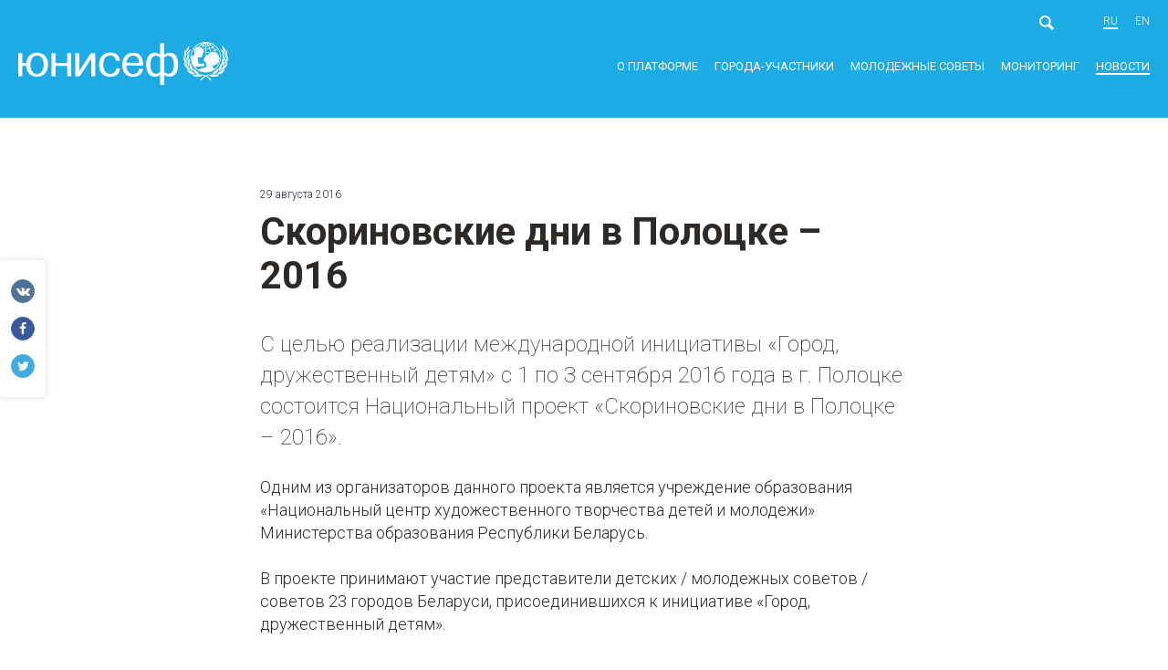

--- FILE ---
content_type: text/html; charset=UTF-8
request_url: https://detivgorode.by/news/skorinovskie-dni-v-polocke-2016.html
body_size: 4984
content:
<!DOCTYPE html>
<html prefix="og: http://ogp.me/ns#" lang="ru-RU">
<head>
    <meta charset="UTF-8">
    <meta name="viewport" content="width=device-width, initial-scale=1">
    <meta name="format-detection" content="telephone=no">
    <meta name="csrf-param" content="_csrf">
<meta name="csrf-token" content="qN1xUWlU3zig1OaGrh5uxcrN1zfSIaJMVjtdly5VFzHn6AFpKznyXsyzjs3jWTafuqaHdpsZ4AkmTjL_HmRYCA==">
    <title>Скориновские дни в Полоцке – 2016</title>
    <meta name="description" content="В проекте принимают участие представители детских / молодежных советов / советов 23 городов Беларуси, присоединившихся к инициативе «Город, дружественный детям».">
<meta property="og:type" content="article">
<meta property="og:site_name" content="Города Беларуси, дружественные детям">
<meta property="og:url" content="https://detivgorode.by/news/skorinovskie-dni-v-polocke-2016.html">
<meta property="og:title" content="Скориновские дни в Полоцке – 2016">
<meta property="og:description" content="В проекте принимают участие представители детских / молодежных советов / советов 23 городов Беларуси, присоединившихся к инициативе «Город, дружественный детям».">
<link href="https://detivgorode.by/news/skorinovskie-dni-v-polocke-2016.html" rel="alternate" hreflang="ru-RU">
<link href="https://detivgorode.by/en/news/skorinovskie-dni-v-polocke-2016.html" rel="alternate" hreflang="en-US">
<link href="https://fonts.googleapis.com/css?family=Roboto:100,100i,300,400i,400,500,700&amp;subset=cyrillic" rel="stylesheet">
<link href="/css/vendor.css?v=1506951704" rel="stylesheet">
<link href="/css/main.css?v=1741676587" rel="stylesheet">
<script>var frontParams = {"basePath":"https://detivgorode.by","language":"ru-RU","city":"Город","downloadPdf":"Скачать в формате PDF"};</script>    <link rel="apple-touch-icon" sizes="180x180" href="/fav/apple-touch-icon.png">
<link rel="icon" type="image/png" href="/fav/favicon-32x32.png" sizes="32x32">
<link rel="icon" type="image/png" href="/fav/favicon-16x16.png" sizes="16x16">
<link rel="manifest" href="/fav/manifest.json">
<link rel="shortcut icon" href="/favicon.ico">
<meta name="msapplication-config" content="/fav/browserconfig.xml">
<meta name="theme-color" content="#ffffff">
    <!-- Global site tag (gtag.js) - Google Analytics -->
<script async src="https://www.googletagmanager.com/gtag/js?id=UA-105884247-1"></script>
<script>
  window.dataLayer = window.dataLayer || [];
  function gtag(){dataLayer.push(arguments);}
  gtag('js', new Date());

  gtag('config', 'UA-105884247-1');
</script>
</head>
<body class="news-inner">

<div id="wrapper">
    <header>
        <div class="container clearfix">
                            <a href="/" class="logo ru"><span class="sr-only">ЮНИСЕФ</span></a>
                        <div class="top-header">
                <div class="search-box">
                    <form class="form form-inline" action="/search/">
                        <div class="field-wrap">
                            <input placeholder="" name="text" required>
                            <button class="search-btn"></button>
                        </div>
                    </form>
                    <button class="search-open-btn"></button>
                </div>
                <div class="lang"><a class="active" href="/news/skorinovskie-dni-v-polocke-2016.html">ru</a>
<a href="/en/news/skorinovskie-dni-v-polocke-2016.html">en</a>
</div>                <div id="menu-toggle-wrapper">
                    <div id="menu-toggle-top"></div>
                    <div id="menu-toggle"></div>
                    <div id="menu-toggle-bottom"></div>
                </div>
            </div>
            <nav>
                <ul><li><a href="/initiative/what-is-cfc/">О платформе</a>
<ul>
<li><a href="/initiative/what-is-cfc/">Что такое ГДДП?</a></li>
<li><a href="/initiative/initiative-in-the-world/">Инициатива в мире</a></li>
<li><a href="/initiative/initiative-in-belarus/">Платформа в Беларуси</a></li>
<li><a href="/initiative/kak-prisoedinitsya-k-iniciative/">Как присоединиться к инициативе</a></li>
<li><a href="/initiative/documents-and-recommendations/">Документы и рекомендации</a></li>
</ul>
</li>
<li class="member_cities"><a href="/member-cities/brest-region/brest/">Города-участники</a>
<ul>
<li><a href="/member-cities/brest-region/brest/">Брестская область</a>
<ul>
<li><a href="/member-cities/brest-region/brest/">Брест</a></li>
<li><a href="/member-cities/brest-region/pinsk/">Пинск</a></li>
<li><a href="/member-cities/brest-region/pruzhany/">Пружаны</a></li>
<li><a href="/member-cities/brest-region/baranovichi/">Барановичи</a></li>
</ul>
</li>
<li><a href="/member-cities/gomel-region/gomel/">Гомельская область</a>
<ul>
<li><a href="/member-cities/gomel-region/gomel/">Гомель</a></li>
<li><a href="/member-cities/gomel-region/dobrush/">Добруш</a></li>
<li><a href="/member-cities/gomel-region/mozyr/">Мозырь</a></li>
<li><a href="/member-cities/gomel-region/svetlogorsk/">Светлогорск</a></li>
</ul>
</li>
<li><a href="/member-cities/grodno-region/grodno/">Гродненская область</a>
<ul>
<li><a href="/member-cities/grodno-region/grodno/">Гродно</a></li>
<li><a href="/member-cities/grodno-region/lida/">Лида</a></li>
<li><a href="/member-cities/grodno-region/novogrudok/">Новогрудок</a></li>
<li><a href="/member-cities/grodno-region/volkovysk/">Волковыск</a></li>
<li><a href="/member-cities/grodno-region/mosty/">Мосты</a></li>
<li><a href="/member-cities/grodno-region/shuchin/">Щучин</a></li>
<li><a href="/member-cities/grodno-region/slonim/">Слоним</a></li>
<li><a href="/member-cities/grodno-region/smorgon/">Сморгонь</a></li>
<li><a href="/member-cities/grodno-region/gpzelva/">г.п.Зельва</a></li>
<li><a href="/member-cities/grodno-region/oshmyany/">Ошмяны</a></li>
</ul>
</li>
<li><a href="/member-cities/minskk-region/minsk/">Минск</a>
<ul>
<li><a href="/member-cities/minskk-region/minsk/">Минск</a></li>
</ul>
</li>
<li><a href="/member-cities/minsk-region/borisov/">Минская область</a>
<ul>
<li><a href="/member-cities/minsk-region/borisov/">Борисов</a></li>
<li><a href="/member-cities/minsk-region/zhodino/">Жодино</a></li>
<li><a href="/member-cities/minsk-region/molodechno/">Молодечно</a></li>
<li><a href="/member-cities/minsk-region/slutsk/">Слуцк</a></li>
<li><a href="/member-cities/minsk-region/soligorsk/">Солигорск</a></li>
<li><a href="/member-cities/minsk-region/vilejka/">Вилейка</a></li>
<li><a href="/member-cities/minsk-region/nesvizh/">Несвиж</a></li>
</ul>
</li>
<li><a href="/member-cities/mogilev-region/gorki/">Могилевская область</a>
<ul>
<li><a href="/member-cities/mogilev-region/gorki/">Горки</a></li>
<li><a href="/member-cities/mogilev-region/kostyukovichi/">Костюковичи</a></li>
<li><a href="/member-cities/mogilev-region/mogilev/">Могилев</a></li>
<li><a href="/member-cities/mogilev-region/shklov/">Шклов</a></li>
<li><a href="/member-cities/mogilev-region/bobrujsk/">Бобруйск</a></li>
</ul>
</li>
<li><a href="/member-cities/vitebsk-region/novopolotsk/">Витебская область</a>
<ul>
<li><a href="/member-cities/vitebsk-region/novopolotsk/">Новополоцк</a></li>
<li><a href="/member-cities/vitebsk-region/polotsk/">Полоцк</a></li>
<li><a href="/member-cities/vitebsk-region/orsha/">Орша</a></li>
<li><a href="/member-cities/vitebsk-region/braslav/">Браслав</a></li>
<li><a href="/member-cities/vitebsk-region/vitebsk/">Витебск</a></li>
</ul>
</li>
</ul>
</li>
<li class="parlament_cities"><a href="/parlaments/what-is-parlament/">Молодежные советы</a>
<ul>
<li><a href="/parlaments/what-is-parlament/">Что такое молодежный совет?</a></li>
<li><a href="/parlaments/brest-region/brest/">Брестская область</a>
<ul>
<li><a href="/parlaments/brest-region/brest/">Молодежный совет в Бресте</a></li>
<li><a href="/parlaments/brest-region/pinsk/"> Молодежный cовет в Пинске</a></li>
<li><a href="/parlaments/brest-region/pruzhany/"> Молодежный cовет в Пружанах</a></li>
<li><a href="/parlaments/brest-region/baranovichi/"> Молодежный cовет в Барановичах</a></li>
</ul>
</li>
<li><a href="/parlaments/gomel-region/gomel/">Гомельская область</a>
<ul>
<li><a href="/parlaments/gomel-region/gomel/">Молодежный cовет в Гомеле</a></li>
<li><a href="/parlaments/gomel-region/dobrush/">Молодежный cовет в Добруше</a></li>
<li><a href="/parlaments/gomel-region/mozyr/">Молодежный cовет в Мозыре</a></li>
<li><a href="/parlaments/gomel-region/svetlogorsk/">Молодежный cовет в Светлогорске</a></li>
</ul>
</li>
<li><a href="/parlaments/grodno-region/grodno/">Гродненская область</a>
<ul>
<li><a href="/parlaments/grodno-region/grodno/">Молодежный совет в Гродно</a></li>
<li><a href="/parlaments/grodno-region/lida/">Молодежный cовет в Лиде</a></li>
<li><a href="/parlaments/grodno-region/novogrudok/"> Молодежный cовет  в Новогрудке</a></li>
<li><a href="/parlaments/grodno-region/volkovysk/">Молодежный cовет в Волковыске</a></li>
<li><a href="/parlaments/grodno-region/mosty/">Молодежный cовет в Мостах</a></li>
<li><a href="/parlaments/grodno-region/shuchin/">Молодежный cовет в Щучине</a></li>
<li><a href="/parlaments/grodno-region/slonim/">Молодежный cовет в Слониме</a></li>
<li><a href="/parlaments/grodno-region/smorgon/">Молодежный cовет в Сморгони</a></li>
<li><a href="/parlaments/grodno-region/gpzelva/">Молодежный совет в г.п.Зельва</a></li>
<li><a href="/parlaments/grodno-region/oshmyany/">Молодежный cовет в Ошмянах</a></li>
</ul>
</li>
<li><a href="/parlaments/minskk-region/minsk/">Минск</a>
<ul>
<li><a href="/parlaments/minskk-region/minsk/">Молодежный совет в Минске</a></li>
</ul>
</li>
<li><a href="/parlaments/minsk-region/borisov/">Минская область</a>
<ul>
<li><a href="/parlaments/minsk-region/borisov/">Молодежный совет в Борисове</a></li>
<li><a href="/parlaments/minsk-region/zhodino/">Молодежный совет в Жодино</a></li>
<li><a href="/parlaments/minsk-region/molodechno/">Молодежный совет в Молодечно</a></li>
<li><a href="/parlaments/minsk-region/slutsk/">Молодежный совет в Слуцке</a></li>
<li><a href="/parlaments/minsk-region/soligorsk/">Молодежный совет в Солигорске</a></li>
<li><a href="/parlaments/minsk-region/vilejka/">Молодежный совет в Вилейке</a></li>
<li><a href="/parlaments/minsk-region/nesvizh/">Молодежный совет в Несвиже</a></li>
</ul>
</li>
<li><a href="/parlaments/mogilev-region/gorki/">Могилевская область</a>
<ul>
<li><a href="/parlaments/mogilev-region/gorki/">Молодежный совет в Горках</a></li>
<li><a href="/parlaments/mogilev-region/kostyukovichi/">Молодежный совет в Костюковичах</a></li>
<li><a href="/parlaments/mogilev-region/mogilev/">Молодежный совет в Могилеве</a></li>
<li><a href="/parlaments/mogilev-region/shklov/">Молодежный совет в Шклове</a></li>
<li><a href="/parlaments/mogilev-region/bobrujsk/">Молодежный совет в Бобруйске</a></li>
</ul>
</li>
<li><a href="/parlaments/vitebsk-region/novopolotsk/">Витебская область</a>
<ul>
<li><a href="/parlaments/vitebsk-region/novopolotsk/">Молодежный совет в Новополоцке</a></li>
<li><a href="/parlaments/vitebsk-region/polotsk/">Молодежный совет в Полоцке</a></li>
<li><a href="/parlaments/vitebsk-region/orsha/">Молодежный совет в Орше</a></li>
<li><a href="/parlaments/vitebsk-region/braslav/">Молодежный совет в Браславе</a></li>
<li><a href="/parlaments/vitebsk-region/vitebsk/">Молодежный совет в Витебске</a></li>
</ul>
</li>
<li><a href="/parlaments/resource-centers/">Ресурсные центры</a></li>
</ul>
</li>
<li><a href="/monitoring/methodology/">Мониторинг</a>
<ul>
<li><a href="/monitoring/methodology/">Методология расчёта индекса</a></li>
<li><a href="/monitoring/city-reports/">Доклады о положении детей в городе</a></li>
<li><a href="/monitoring/survey-report/">Индекс дружественности</a></li>
<li><a href="/monitoring/indices-report/">Отчет об изменении индексов во времени</a></li>
</ul>
</li>
<li class="active"><a href="/news/">Новости</a></li></ul>            </nav>
        </div>
    </header>
    <main>

        
        
<div class="content">

    <time datetime="2016-08-29T20:19:53+03:00">29 августа 2016</time>

    <h1>Скориновские дни в Полоцке – 2016</h1>

    <!--content-->    <p class="important">С целью реализации международной инициативы «Город, дружественный детям» с 1 по 3&nbsp;сентября 2016&nbsp;года в г.&nbsp;Полоцке состоится Национальный проект «Скориновские дни в Полоцке – 2016».</p>

<p>Одним из организаторов данного проекта является учреждение образования «Национальный центр художественного творчества детей и молодежи» Министерства образования Республики Беларусь.</p>

<p>В проекте принимают участие представители детских / молодежных советов / советов 23&nbsp;городов Беларуси, присоединившихся к инициативе «Город, дружественный детям».</p>

<p>Положения о Национальном проекте размещены на сайте отдела образования, спорта и туризма Полоцкого районного исполнительного комитета <a href="http://polotskroo.by/" target="_blank">polotskroo.by</a></p>
    <!--/content-->
    
    <a href="/news/" class="back">Вернуться к списку новостей</a>

</div>

<div class="social-likes" data-counters="no">
    <div class="vkontakte icon-vkontakte" title="Поделиться ссылкой в Вконтакте"></div>
    <div class="facebook icon-facebook" title="Поделиться ссылкой в Фейсбуке"></div>
    <div class="twitter icon-twitter" title="Поделиться ссылкой в Одноклассниках"></div>
</div>

    </main>
    <div id="indent"></div>
</div>
<footer>
    <div class="container">
        <div class="copyright">
            <p>© 2017 UNICEF</p>
        </div>
        <div class="meta-info">
            <div class="row three-in-row">
                <div class="row-item">
                    <h4>Основной партнер платформы</h4>

<p>Детский Фонд ООН (ЮНИСЕФ)<br>
Представительство в Республике Беларусь</p>

<p>Беларусь, Минск,<br>
ул. Красноармейская,&nbsp;22а, пп.&nbsp;76-78</p>

<p><a href="tel:+375173277822">+375&nbsp;17&nbsp;327-78-22</a><br>
<a href="tel:+375172105589">+375&nbsp;17&nbsp;210-55-89</a></p>

<p><a href="mailto:unicef.minsk@unicef.by">unicef.minsk@unicef.by</a> — для любых вопросов<br>
<a href="https://www.unicef.by/" target="_blank">www.unicef.by</a></p>
                </div>
                <div class="row-item">
                    <h4>Координатор платформы</h4>

<p>Национальный центр художественного<br>
творчества детей и молодежи</p>

<p>г.&nbsp;Минск, ул.&nbsp;Кирова, 16</p>

<p><a href="tel:+375172004127">+375&nbsp;17&nbsp;316-15-99</a><br>
<a href="tel:+375173270875">+375&nbsp;17&nbsp;365-08-75</a> (факс)</p>

<p><a href="mailto:nchtdm@mail.ru">nchtdm@nchtdm.by</a>&nbsp;— для любых вопросов<br>
<a href="mailto:info@nchtdm.by">info@nchtdm.by</a><br>
<a href="http://nchtdm.by" target="_blank">nchtdm.by</a></p>
                </div>
                <div class="row-item">
                    <h4>Глобальный сайт инициативы</h4>

<p><a href="http://childfriendlycities.org/" target="_blank">childfriendlycities.org</a></p>
                </div>
            </div>
        </div>
    </div>
</footer>



<!-- Yandex.Metrika counter -->
<script type="text/javascript" >
   (function(m,e,t,r,i,k,a){m[i]=m[i]||function(){(m[i].a=m[i].a||[]).push(arguments)};
   m[i].l=1*new Date();
   for (var j = 0; j < document.scripts.length; j++) {if (document.scripts[j].src === r) { return; }}
   k=e.createElement(t),a=e.getElementsByTagName(t)[0],k.async=1,k.src=r,a.parentNode.insertBefore(k,a)})
   (window, document, "script", "https://mc.yandex.ru/metrika/tag.js", "ym");

   ym(92244799, "init", {
        clickmap:true,
        trackLinks:true,
        accurateTrackBounce:true
   });
</script>
<noscript><div><img src="https://mc.yandex.ru/watch/92244799" style="position:absolute; left:-9999px;" alt="" /></div></noscript>
<!-- /Yandex.Metrika counter -->
<script src="/assets/4d74e8b5/jquery.min.js?v=1766583892"></script>
<script src="/assets/1a79697d/yii.js?v=1766583892"></script>
<script src="https://code.jquery.com/jquery-migrate-3.4.1.min.js"></script>
<script src="/js/vendor.min.js?v=1506951997"></script>
<script src="/js/modernizr-custom.js?v=1506419108"></script>
<script src="/js/imagesloaded.pkgd.min.js?v=1506419108"></script>
<script src="/js/masonry.pkgd.min.js?v=1506419108"></script>
<script src="/js/main.js?v=1507818438"></script>
<script src="/js/social-likes.min.js?v=1506419108"></script></body>
</html>


--- FILE ---
content_type: text/css
request_url: https://detivgorode.by/css/main.css?v=1741676587
body_size: 12539
content:
.color-1 {
  background: #b1baeb;
  border-color: #b1baeb;
}

.color-2 {
  background: #ceaeef;
  border-color: #ceaeef;
}

.color-3 {
  background: #9bd0e4;
  border-color: #9bd0e4;
}

.color-4 {
  background: #b0e1bc;
  border-color: #b0e1bc;
}

.color-5 {
  background: #8adeca;
  border-color: #8adeca;
}

.color-6 {
  background: #b8e488;
  border-color: #b8e488;
}

.color-7 {
  background: #e18d1a;
  border-color: #e18d1a;
}

@font-face {
  font-family: 'fontello';
  src: url("../fonts/fontello.eot?94849156");
  src: url("../fonts/fontello.eot?94849156#iefix") format("embedded-opentype"), url("../fonts/fontello.woff2?94849156") format("woff2"), url("../fonts/fontello.woff?94849156") format("woff"), url("../fonts/fontello.ttf?94849156") format("truetype"), url("../fonts/fontello.svg?94849156#fontello") format("svg");
  font-weight: normal;
  font-style: normal;
}

[class^="icon-"]:before,
[class*=" icon-"]:before {
  font-family: "fontello";
  font-style: normal;
  font-weight: normal;
  speak: none;
  display: inline-block;
  text-decoration: inherit;
  text-align: center;
  font-variant: normal;
  text-transform: none;
  line-height: 1em;
  -webkit-font-smoothing: antialiased;
  -moz-osx-font-smoothing: grayscale;
}

.icon-twitter:before {
  content: '\f099';
}

.icon-facebook:before {
  content: '\f09a';
}

.icon-vkontakte:before {
  content: '\f189';
}

a {
  transition: all .2s;
  text-decoration: none;
}

.no-touchevents a:hover.color-1 {
  background: transparent;
  color: #b1baeb;
}

.no-touchevents a:hover.color-2 {
  background: transparent;
  color: #ceaeef;
}

.no-touchevents a:hover.color-3 {
  background: transparent;
  color: #9bd0e4;
}

.no-touchevents a:hover.color-4 {
  background: transparent;
  color: #b0e1bc;
}

.no-touchevents a:hover.color-5 {
  background: transparent;
  color: #8adeca;
}

.no-touchevents a:hover.color-6 {
  background: transparent;
  color: #b8e488;
}

.no-touchevents a:hover.color-7 {
  background: transparent;
  color: #e18d1a;
}

a[href^="tel"] {
  color: inherit !important;
}

.no-touchevents a[href^="tel"]:hover {
  opacity: .75;
  color: inherit;
}

main h1 {
  color: #2d2926;
  font-size: 48px;
  font-weight: 700;
  margin: 60px 0 24px;
}

main h2 {
  color: #2d2926;
  font-size: 36px;
  margin: 56px 0 16px;
  font-weight: 700;
}

main h3 {
  color: #2d2926;
  font-size: 28px;
  font-weight: 700;
  margin: 50px 0 19px;
}

main h4 {
  color: #2d2926;
  font-size: 24px;
  font-weight: 700;
  margin: 39px 0 12px;
}

main h5 {
  color: #2d2926;
  font-size: 20px;
  font-weight: 700;
  margin: 31px 0 9px;
}

main h6 {
  font-size: 16px;
  font-weight: 500;
  margin: 53px 0 10px;
  text-transform: uppercase;
}

main p {
  color: #2d2926;
  line-height: 1.4444em;
  font-size: 18px;
  font-weight: 300;
  margin-bottom: 25px;
}

main p:last-child {
  margin-bottom: 0;
}

main p.important {
  font-size: 24px;
  font-weight: 100;
}

main p strong,
main p b {
  font-weight: 700;
}

main ul:not(.tags-list):not(.used-tags) {
  margin-bottom: 25px;
}

main ul:not(.tags-list):not(.used-tags) li {
  color: #2b313e;
  font-size: 18px;
  line-height: 1.777em;
  font-weight: 300;
  position: relative;
  margin-bottom: 8px;
  padding-left: 30px;
}

main ul:not(.tags-list):not(.used-tags) li:last-child {
  margin-bottom: 0;
}

main ul:not(.tags-list):not(.used-tags) li:before {
  content: '';
  position: absolute;
  left: 10px;
  top: 14px;
  width: 8px;
  border-radius: 2px;
  height: 6px;
  background-color: #06d0ff;
  box-sizing: border-box;
}

main ul:not(.tags-list):not(.used-tags) li ul {
  margin: 8px 0 0;
}

main ul:not(.tags-list):not(.used-tags) li ul li {
  padding-left: 20px;
}

main ul:not(.tags-list):not(.used-tags) li ul li:before {
  width: 5px;
  height: 3px;
  left: 0;
  border-radius: 1px;
  top: 15px;
}

main ol {
  margin-bottom: 25px;
  counter-reset: myCounter;
}

main ol li {
  color: #2b313e;
  font-size: 18px;
  line-height: 1.777em;
  padding-left: 30px;
  font-weight: 300;
  position: relative;
  margin-bottom: 8px;
  list-style: none;
}

main ol li:last-child {
  margin-bottom: 0;
}

main ol li:before {
  counter-increment: myCounter;
  content: counter(myCounter) ".";
  position: absolute;
  left: 0;
  top: 0;
  font-size: 18px;
  color: #2b313e;
  font-weight: 300;
  display: inline-block;
}

main ol li ol {
  margin: 8px 0 0;
  counter-reset: myCounter1;
}

main ol li ol li {
  padding-left: 40px;
}

main ol li ol li:before {
  counter-increment: myCounter1;
  content: counter(myCounter) "." counter(myCounter1);
}

main a {
  text-decoration: none;
  color: #1dace2;
  transition: all .2s;
}

.no-touchevents main a:hover {
  color: #2655a4;
}

main blockquote {
  background-color: #f8f9fc;
  border-radius: 4px;
  margin: 50px 0 65px;
  position: relative;
  padding: 32px 0 22px;
}

main blockquote:after {
  content: '';
  display: table;
  clear: both;
}

main blockquote:before {
  content: '';
  position: absolute;
  left: -105px;
  right: -105px;
  background-color: #f8f9fc;
  top: 0;
  z-index: -1;
  border-radius: 4px;
  height: 100%;
}

main blockquote p {
  color: black;
  font-size: 24px;
  font-style: italic;
  line-height: 1.5em;
  font-weight: 400;
  margin-bottom: 17px;
}

main blockquote p.author {
  margin-bottom: 0;
  font-size: 16px;
  float: right;
  font-weight: 100;
  font-style: italic;
}

.content {
  max-width: 750px;
  margin: 0 auto;
  padding: 74px 20px 80px;
}

.content.report-content {
  padding-bottom: 35px;
}

.content > *:first-child {
  margin-top: 0;
}

.content > *:last-child {
  margin-bottom: 0;
}

.content .row {
  margin: 65px -130px;
}

.content .row.three-in-row .row-item {
  margin-bottom: 30px;
}

.content .row.three-in-row .row-item:last-child {
  margin-bottom: 0;
}

.content .row .row-item {
  padding: 0 25px;
}

.content .table-wrap {
  margin: 65px -105px 70px;
  overflow-y: auto;
}

.content .table-wrap table {
  margin: 0;
  min-width: 700px;
}

.content table {
  margin: 65px 0 70px;
  table-layout: fixed;
  border-collapse: collapse;
  border-top: 4px solid #f5f6fa;
  border-bottom: 4px solid #f5f6fa;
}

.content table thead tr th {
  color: #2d2926;
  text-align: left;
  padding: 25px 20px 23px;
  font-size: 16px;
  font-weight: 700;
}

.content table tbody tr:nth-child(odd) {
  background-color: #f5f6fa;
}

.content table tbody tr td {
  color: #2d2926;
  line-height: 1.625em;
  font-size: 16px;
  padding: 11px 20px;
  font-weight: 300;
}

.content table tbody tr td p {
  color: #2d2926;
  line-height: 1.625em;
  font-size: 16px;
}

html {
  height: 100% !important;
}

body {
  /*-webkit-font-smoothing: antialiased;
  -webkit-overflow-scrolling: touch;*/
  height: 100%;
  color: #000;
  font-family: 'Roboto', sans-serif;
  min-width: 320px;
}

#wrapper {
  min-height: 100%;
  height: auto !important;
  height: 100%;
  position: relative;
  overflow-x: hidden;
}

img {
  -webkit-backface-visibility: hidden;
  -moz-backface-visibility: hidden;
  height: auto;
  width: auto;
  max-width: 100%;
}

input[type='submit'],
button {
  -webkit-appearance: none;
  border-radius: 0;
}

input {
  box-shadow: none;
  border-radius: 0;
}

a,
:visited {
  outline: 0;
  outline: none;
}

:hover,
:active,
:focus {
  outline: 0;
  outline: none;
}

::-moz-focus-inner {
  border: 0;
}

a::-moz-focus-inner {
  border: 0;
}

img.left,
span.left {
  float: left;
  max-width: 50%;
  margin: 5px 30px 20px 0;
  border-radius: 4px;
}

img.right,
span.right {
  float: right;
  max-width: 50%;
  margin: 5px 0 20px 30px;
  border-radius: 4px;
}

span.left,
span.right {
  display: inline-block;
}

span.left img,
span.right img {
  float: none;
  max-width: 100%;
  display: block;
  margin-top: 5px;
  margin-bottom: 15px;
}

span.left img:last-child,
span.right img:last-child {
  margin: 5px 0 0;
}

img.center {
  display: block;
  margin: 0 0 25px;
  max-width: 100%;
  border-radius: 4px;
}

span.center {
  margin: 35px -105px;
  display: block;
}

span.center img {
  margin: 0 auto;
  display: block;
}

.has-image span {
  margin-bottom: 0 !important;
}

* {
  box-sizing: border-box;
  -webkit-tap-highlight-color: transparent;
  -webkit-focus-ring-color: transparent;
  outline: none !important;
}

input::-webkit-input-placeholder {
  color: #000;
}

input::-moz-placeholder {
  color: #000;
  opacity: 1;
}

form .placeholder {
  color: #000;
}

input:focus::-webkit-input-placeholder,
textarea:focus::-webkit-input-placeholder {
  opacity: 0;
}

input:focus::-moz-placeholder,
textarea:focus::-moz-placeholder {
  opacity: 0;
}

input:focus .placeholder,
textarea:focus .placeholder {
  opacity: 0;
}

ol,
ul {
  padding: 0;
  margin: 0;
}

ul li {
  list-style: none;
}

.clearfix:after {
  content: '';
  display: table;
  clear: both;
}

h1,
h2,
h3,
h4,
h5,
h6,
p {
  margin: 0;
  font-weight: normal;
  padding: 0;
}

.sr-only {
  position: absolute;
  width: 1px;
  height: 1px;
  padding: 0;
  margin: -1px;
  overflow: hidden;
  clip: rect(0, 0, 0, 0);
  border: 0;
}

.container {
  max-width: 1280px;
  padding: 0 20px;
  margin: 0 auto;
}

.medium-container {
  max-width: 965px;
  padding: 0 20px;
  margin: 0 auto;
}

.small-container {
  max-width: 850px;
  padding: 0 20px;
  margin: 0 auto;
}

.btn {
  display: inline-block;
  text-decoration: none;
  font-size: 16px;
  font-weight: 500;
  text-transform: uppercase;
  border: 2px solid;
  border-radius: 4px;
  text-align: center;
  cursor: pointer;
  padding: 0 60px;
  transition: all .2s;
}

.btn.white-btn {
  border-color: #fff;
  color: white;
}

.no-touchevents .btn.white-btn:hover {
  background: #fff;
  color: #30b2e5;
}

.btn.orange-btn {
  color: white;
  background-color: #f2b742;
  border-color: #f2b742;
}

.no-touchevents .btn.orange-btn:hover {
  background: #fff;
  color: #f2b742;
}

.simple-btn {
  background-color: #f8f9fc;
  border-radius: 4px;
  line-height: 40px !important;
  display: inline-block;
  height: 40px;
  color: #2b313e;
  padding: 0 40px 0 20px;
  font-size: 12px;
  font-weight: 300;
  position: relative;
  transition: all .2s;
}

.simple-btn:before {
  content: '';
  position: absolute;
  right: 20px;
  top: 50%;
  background: url("../i/pager-prev.png") no-repeat 0 0;
  width: 4px;
  height: 11px;
  margin-top: -5px;
  -webkit-transform: rotate(180deg);
  -ms-transform: rotate(180deg);
  transform: rotate(180deg);
}

.no-touchevents .simple-btn:hover {
  background: #06d0ff;
  color: #fff;
}

.no-touchevents .simple-btn:hover:before {
  background: url("../i/pager-prev-white.png") no-repeat 0 0;
}

a.btn {
  line-height: 52px;
}

.row {
  font-size: 0;
}

.row .row-item {
  font-size: 16px;
  vertical-align: top;
  display: inline-block;
}

.row.two-in-row .row-item {
  width: 50%;
}

.row.three-in-row .row-item {
  width: 33.33333%;
}

.row.four-in-row .row-item {
  width: 25%;
}

header {
  width: 100%;
  z-index: 10;
  padding: 13px 0 36px;
  position: relative;
  background: #1cabe2;
}

.index-page header {
  position: absolute;
  left: 0;
  top: 0;
  background: transparent;
}

header .logo {
  background: url("../i/logo.png") no-repeat 0 0;
  width: 230px;
  height: 47px;
  margin-top: 33px;
  float: left;
}

header .logo.en {
  background: url("../i/logo-en.png") no-repeat 0 0;
}

header .top-header {
  float: right;
  margin-bottom: 31px;
}

header .top-header .search-box {
  display: inline-block;
  vertical-align: middle;
  white-space: nowrap;
  margin-right: 50px;
  position: relative;
  height: 18px;
}

header .top-header .search-box form {
  width: 0;
  overflow: hidden;
  display: inline-block;
  position: relative;
  vertical-align: top;
  transition: width .2s;
}

.search-open header .top-header .search-box form {
  width: 328px;
}

header .top-header .search-box input {
  border: none;
  border-bottom: 2px solid rgba(255, 255, 255, 0.2);
  background: transparent;
  color: #fff;
  width: 300px;
  font-size: 14px;
}

header .top-header .search-box .search-btn,
header .top-header .search-box .search-open-btn {
  background: url("../i/search-icon.png") no-repeat 0 0;
  width: 16px;
  height: 16px;
  padding: 0;
  display: inline-block;
  vertical-align: middle;
  border: none;
  cursor: pointer;
  margin-left: 8px;
  transition: all .2s;
}

.no-touchevents header .top-header .search-box .search-btn:hover,
.no-touchevents header .top-header .search-box .search-open-btn:hover {
  opacity: .8;
}

header .top-header .search-box .search-btn {
  position: absolute;
  right: 0;
  display: none;
  top: 3px;
}

.search-open header .top-header .search-box .search-btn {
  display: block;
}

header .top-header .search-box .search-open-btn {
  display: inline-block;
  position: absolute;
  vertical-align: top;
  top: 3px;
  right: 0;
}

header .top-header .search-box .search-open-btn.visible {
  display: none;
  background: url("../i/close.png") no-repeat 50% 50%/16px 16px;
}

header .top-header .lang {
  display: inline-block;
  vertical-align: middle;
}

header .top-header .lang a {
  color: #fefefe;
  font-size: 12px;
  font-weight: 300;
  text-decoration: none;
  text-transform: uppercase;
  transition: all .2s;
  display: inline-block;
  margin-right: 15px;
}

header .top-header .lang a:last-child {
  margin-right: 0;
}

header .top-header .lang a.active {
  border-bottom: 2px solid #fff;
  cursor: default;
}

.no-touchevents header .top-header .lang a:not(.active):hover {
  opacity: .75;
}

header nav {
  float: right;
  clear: right;
}

header nav > ul > li {
  display: inline-block;
  vertical-align: top;
  position: relative;
  margin-right: 14px;
}

header nav > ul > li:last-child {
  margin-right: 0;
}

header nav > ul > li > a {
  color: white;
  text-decoration: none;
  font-size: 13px;
  font-weight: 400;
  text-transform: uppercase;
  transition: all .2s;
}

.no-touchevents header nav > ul > li > a:hover {
  opacity: .8;
}

header nav > ul > li.active > a {
  border-bottom: 2px solid #fff;
}

header nav > ul > li > ul {
  position: absolute;
  width: 200px;
  left: 50%;
  margin-left: -100px;
  top: 100%;
  opacity: 0;
  padding-top: 13px;
  visibility: hidden;
  transition: all .2s;
}

header nav > ul > li > ul:after {
  content: '';
  position: absolute;
  left: 0;
  top: 13px;
  bottom: 0;
  z-index: -1;
  box-shadow: 0 2px 10px rgba(0, 0, 0, 0.1);
  width: 100%;
}

header nav > ul > li > ul:before {
  content: '';
  position: absolute;
  top: 20px;
  left: 0;
  bottom: 20px;
  width: 100%;
  background-color: #fff;
}

header nav > ul > li > ul > li {
  background-color: white;
}

header nav > ul > li > ul > li:first-child {
  border-top-left-radius: 4px;
  border-top-right-radius: 4px;
  padding-top: 10px;
}

header nav > ul > li > ul > li:first-child ul {
  top: 0;
}

header nav > ul > li > ul > li:last-child {
  padding-bottom: 10px;
  border-bottom-left-radius: 4px;
  border-bottom-right-radius: 4px;
}

.tablet header nav > ul > li > ul > li.nav-visible > ul,
.mobile header nav > ul > li > ul > li.nav-visible > ul {
  opacity: 1;
  visibility: visible;
}

header nav > ul > li > ul > li.has-child > a {
  position: relative;
}

header nav > ul > li > ul > li.has-child > a:after {
  transition: all .2s;
  content: '';
  position: absolute;
  right: 10px;
  top: 11px;
  width: 0;
  height: 0;
  border-style: solid;
  border-width: 4px 4px 0 4px;
  border-color: rgba(0, 0, 0, 0.5) transparent transparent transparent;
}

header nav > ul > li > ul > li.active > a {
  background-color: rgba(159, 201, 233, 0.3);
}

header nav > ul > li > ul li {
  padding: 0 5px;
  position: relative;
}

header nav > ul > li > ul li a {
  color: #2d2926;
  text-decoration: none;
  font-size: 14px;
  font-weight: 400;
  display: block;
  padding: 6px 12px;
}

.no-touchevents header nav > ul > li > ul li a:hover {
  background-color: rgba(159, 201, 233, 0.3);
}

header nav > ul > li > ul li ul {
  position: absolute;
  width: 188px;
  box-shadow: 0 2px 10px rgba(0, 0, 0, 0.1);
  left: 100%;
  padding: 10px 0;
  top: -10px;
  background-color: white;
  z-index: 3;
  border-radius: 0 4px 4px 0;
  opacity: 0;
  visibility: hidden;
  transition: all .2s;
}

header nav > ul > li > ul li ul li.active > a {
  background-color: rgba(159, 201, 233, 0.3);
}

.desktop header nav > ul > li:hover > ul {
  opacity: 1;
  visibility: visible;
}

.desktop header nav > ul > li:hover > ul > li:hover > a:after {
  -webkit-transform: rotate(-90deg);
  -ms-transform: rotate(-90deg);
  transform: rotate(-90deg);
}

.desktop header nav > ul > li:hover > ul > li:hover ul {
  opacity: 1;
  visibility: visible;
}

.tablet header nav > ul > li.nav-visible > ul,
.mobile header nav > ul > li.nav-visible > ul {
  opacity: 1;
  visibility: visible;
}

#menu-toggle-wrapper {
  width: 24px;
  height: 16px;
  display: none;
  cursor: pointer;
  z-index: 11;
  position: relative;
  vertical-align: middle;
  margin-top: 1px;
}

#menu-toggle,
#menu-toggle-top,
#menu-toggle-bottom {
  transition-property: all;
  transition-duration: 0.3s;
  transition-timing-function: cubic-bezier(0.585, -0.6, 0.43, 1.65);
  background-color: #fff;
}

#menu-toggle {
  position: absolute;
  top: 50%;
  left: 50%;
  display: block;
  background-color: #fff;
  width: 24px;
  margin-left: -12px;
  margin-top: -1px;
  height: 2px;
}

#menu-toggle-top {
  top: 0;
}

#menu-toggle-top,
#menu-toggle-bottom {
  position: absolute;
  width: 24px;
  height: 2px;
  background-color: #fff;
  left: 0;
  -ms-transform-origin: center center;
  -webkit-transform-origin: center center;
  transform-origin: center center;
}

#menu-toggle-bottom {
  bottom: 0;
}

.menu-open #menu-toggle-wrapper #menu-toggle {
  opacity: 0;
}

.menu-open #menu-toggle-wrapper #menu-toggle-top {
  -ms-transform: rotate(45deg) translate(6px, 4px);
  -webkit-transform: rotate(45deg) translate(6px, 4px);
  transform: rotate(45deg) translate(6px, 4px);
  background-color: #06d0ff;
}

.menu-open #menu-toggle-wrapper #menu-toggle-bottom {
  -ms-transform: rotate(-45deg) translate(6px, -4px);
  -webkit-transform: rotate(-45deg) translate(6px, -4px);
  transform: rotate(-45deg) translate(6px, -4px);
  background-color: #06d0ff;
}

.overlay {
  background-repeat: no-repeat;
  background-position: 50% 50%;
  background-size: cover;
  position: relative;
}

.overlay:before {
  content: '';
  position: absolute;
  left: 0;
  top: 0;
  width: 100%;
  height: 100%;
  background-image: linear-gradient(to top, transparent 0%, #1cabe2 100%);
  opacity: .9;
}

.overlay:after {
  content: '';
  opacity: 0.9;
  background-color: #1cabe2;
  position: absolute;
  left: 0;
  top: 0;
  width: 100%;
  height: 100%;
}

.overlay .container {
  position: relative;
  z-index: 1;
}

.top-box .container {
  font-size: 0;
  height: 100%;
  white-space: nowrap;
}

.top-box .container:before {
  display: inline-block;
  vertical-align: middle;
  content: '';
  height: 100%;
}

.top-box .container .inner-box {
  display: inline-block;
  vertical-align: middle;
  white-space: normal;
  padding: 200px 0 100px;
}

.top-box .container .text {
  width: 66.6666%;
  font-size: 16px;
  display: inline-block;
  vertical-align: middle;
}

.top-box .container .img-wrap {
  display: inline-block;
  vertical-align: middle;
  width: 33.3333%;
  text-align: right;
  padding-left: 20px;
}

.top-box .container .img-wrap img {
  max-width: 100%;
}

.top-box .container h2 {
  color: #fefefe;
  font-size: 56px;
  font-weight: 700;
  margin: 0 0 26px;
}

.top-box .container p {
  color: white;
  font-size: 28px;
  line-height: 1.5em;
  font-weight: 300;
  margin-bottom: 0;
}

.top-box .container .btn {
  margin-top: 58px;
}

.city {
  font-size: 0;
  padding: 70px 0 55px;
}

.city .icon {
  width: 210px;
  display: inline-block;
  padding-right: 40px;
  text-align: center;
  position: relative;
  vertical-align: middle;
}

.city .icon:after {
  content: '';
  position: absolute;
  left: 0;
  top: -39px;
  border-radius: 50%;
  box-sizing: border-box;
  width: 72px;
  height: 71px;
  z-index: -1;
  background-color: #55dfff;
}

.city .text {
  width: calc(100% - 215px);
  display: inline-block;
  vertical-align: middle;
  max-width: 640px;
}

.city .text h2 {
  margin: 0 0 31px;
}

.city .text p {
  margin: 0;
}

.city .join-link {
  color: white;
  font-size: 16px;
  font-weight: 500;
  display: inline-block;
  background-color: #f2b742;
  border-radius: 4px;
  transition: all .2s;
  padding: 8px 15px;
  margin-left: 215px;
  border: 2px solid #f2b742;
}

.no-touchevents .city .join-link:hover {
  color: #f2b742;
  background: transparent;
}

.city-list {
  font-size: 0;
  text-align: center;
  margin: 72px 0 58px;
}

.city-list a {
  margin: 0 3px 6px;
  color: white;
  font-size: 24px;
  font-weight: 500;
  border: 2px solid;
  padding: 3px 16px;
  display: inline-block;
  text-transform: uppercase;
}

.parliament {
  padding: 95px 0 100px;
}

.parliament .container {
  font-size: 0;
}

.parliament .inner-box {
  margin-bottom: 60px;
}

.parliament .text {
  width: 66.6666%;
  font-size: 16px;
  display: inline-block;
  vertical-align: middle;
  color: #fff;
}

.parliament .text h2 {
  color: #fefefe;
  margin: 0 0 42px;
  font-size: 44px;
}

.parliament .text p {
  color: #fefefe;
  font-size: 22px;
  margin-bottom: 0;
}

.parliament .img-wrap {
  display: inline-block;
  vertical-align: middle;
  width: 33.33333%;
  text-align: right;
  padding-left: 20px;
}

.parliament .img-wrap img {
  max-width: 100%;
}

.parliament h3 {
  font-size: 24px;
  color: #fefefe;
  margin: 0 0 20px;
}

.parliament .blog h4 {
  line-height: 1.5em;
  font-weight: 400;
  color: white;
  margin: 0;
  font-size: 16px;
}

.parliament .blog.row {
  margin: 0 -50px;
}

.parliament .blog.row .row-item {
  padding: 0 50px;
  min-height: 92px;
}

.parliament .blog.row .row-item a {
  text-align: left;
  position: relative;
  display: block;
  padding: 7px 15px;
  height: 100%;
  min-height: 92px;
}

.parliament .blog.row .row-item a:after {
  content: '';
  position: absolute;
  left: 0;
  top: 0;
  background-color: #2756a5;
  border-radius: 2px;
  width: 146px;
  z-index: -1;
  height: 100%;
  transition: all .3s;
}

html:not(.desktop) .parliament .blog.row .row-item a:after {
  width: 100%;
}

.desktop .parliament .blog.row .row-item a:hover:after {
  width: 100%;
}

.desktop .parliament .blog.row .row-item a:hover h4 {
  text-decoration: underline;
}

.monitoring {
  font-size: 0;
  padding: 90px 0 35px;
}

.monitoring .icon {
  width: 210px;
  display: inline-block;
  padding-right: 40px;
  vertical-align: middle;
  text-align: center;
  position: relative;
}

.monitoring .icon:after {
  content: '';
  position: absolute;
  left: 0;
  top: -20px;
  border-radius: 50%;
  box-sizing: border-box;
  width: 72px;
  height: 71px;
  z-index: -1;
  background-color: #55dfff;
}

.monitoring .text {
  width: calc(100% - 215px);
  max-width: 640px;
  display: inline-block;
  vertical-align: top;
}

.monitoring .text h2 {
  margin: 0 0 31px;
}

.monitoring .text p {
  margin: 0;
}

.monitoring .row {
  margin: 65px -10px 0;
}

.monitoring .row .row-item {
  padding: 0 10px;
}

.monitoring .row .row-item a {
  display: block;
  background-color: #f8f9fc;
  border-radius: 4px;
  position: relative;
  min-height: 196px;
  height: 100%;
  padding: 20px 50px;
}

html:not(.desktop) .monitoring .row .row-item a {
  background-color: #06d0ff;
  box-shadow: 0 2px 8px rgba(85, 223, 255, 0.5);
}

html:not(.desktop) .monitoring .row .row-item a h3,
html:not(.desktop) .monitoring .row .row-item a p {
  color: #fff;
}

.no-touchevents .monitoring .row .row-item a:hover {
  background-color: #06d0ff;
  box-shadow: 0 2px 8px rgba(85, 223, 255, 0.5);
}

.no-touchevents .monitoring .row .row-item a:hover h3,
.no-touchevents .monitoring .row .row-item a:hover p {
  color: #fff;
}

.no-touchevents .monitoring .row .row-item a:hover .icon-svg svg path {
  stroke: #fff;
}

.monitoring .row .row-item a .icon-svg {
  position: absolute;
  right: 30px;
  bottom: 0;
  height: 100%;
  opacity: .1;
  width: 171px;
  overflow: hidden;
}

.monitoring .row .row-item a .icon-svg svg {
  position: absolute;
  right: 0;
}

.monitoring .row .row-item a .icon-svg svg path {
  fill: none;
  transition: all .2s;
  stroke: #a3aebe;
  stroke-linecap: round;
  stroke-linejoin: round;
  stroke-width: 4px;
}

.monitoring .row .row-item a .box {
  max-width: 320px;
}

.monitoring .row .row-item a h3 {
  color: #2b313e;
  font-size: 18px;
  line-height: 1.45em;
  transition: all .2s;
  font-weight: 700;
  margin: 0 0 14px;
}

.monitoring .row .row-item a p {
  color: #2b313e;
  font-size: 14px;
  transition: all .2s;
  font-weight: 300;
  margin-bottom: 0;
  line-height: 1.5em;
}

html:not(.desktop) .monitoring .row .row-item.index a:after {
  background: url("../i/icon-1-hover.png") no-repeat 0 0;
}

html:not(.desktop) .monitoring .row .row-item.reports a:after {
  background: url("../i/icon-2-hover.png") no-repeat 0 0;
}

.monitoring .row .row-item.index a .icon-svg svg {
  bottom: -14px;
}

.monitoring .row .row-item.index a:after {
  background: url("../i/icon-1.png") no-repeat 0 0;
}

.no-touchevents .monitoring .row .row-item.index a:hover:after {
  background: url("../i/icon-1-hover.png") no-repeat 0 0;
}

.monitoring .row .row-item.reports a .icon-svg svg {
  bottom: -70px;
}

.monitoring .row .row-item.reports a:after {
  background: url("../i/icon-2.png") no-repeat 0 0;
  width: 175px;
  height: 158px;
}

.no-touchevents .monitoring .row .row-item.reports a:hover:after {
  background: url("../i/icon-2-hover.png") no-repeat 0 0;
}

.news {
  padding: 45px 0 0;
}

.news h2 {
  margin: 0 0 8px;
}

.news .row {
  margin: 0 -30px;
}

.news .row .row-item {
  padding: 0 30px;
  margin-bottom: 30px;
}

.news .row .row-item .box {
  text-align: left;
  display: block;
  padding: 20px;
  max-width: 370px;
  margin: 0 auto;
  border: 2px solid transparent;
  border-radius: 4px;
  height: 100%;
}

.news .row .row-item .box > a {
  display: block;
}

.news .row .row-item .box.hover {
  border-color: #eff1f6;
}

.news .row .row-item .box.hover h3 {
  text-decoration: underline;
}

.news .row .row-item .img-wrap {
  margin-bottom: 26px;
}

.news .row .row-item .img-wrap img {
  width: 100%;
  border-radius: 4px;
}

.news .row .row-item .announcement {
  display: inline-block;
  background-color: #06d0ff;
  border-radius: 2px;
  color: white;
  text-transform: uppercase;
  font-size: 11px;
  padding: 0 10px;
  font-weight: 700;
  margin-right: 10px;
  vertical-align: middle;
  margin-top: -2px;
}

.news .row .row-item h3 {
  color: #2b313e;
  font-size: 18px;
  font-weight: 300;
  line-height: 1.45em;
  margin: 0 0 20px;
}

.news .row .row-item h3 a {
  color: #2b313e;
}

.no-touchevents .news .row .row-item h3 a:hover {
  text-decoration: underline;
}

.news .row .row-item time {
  color: #2b313e;
  font-size: 13px;
  font-weight: 300;
}

.news .row .row-item .tags-list {
  margin: 11px 0 0;
}

.photo-gallery {
  clear: both;
  margin: 80px -210px 65px;
}

.photo-gallery .photo-grid {
  margin: 0 -10px;
}

.photo-gallery .photo-grid .photo-grid-item,
.photo-gallery .photo-grid .grid-sizer {
  width: 33.3333%;
  padding: 0 10px;
  margin-bottom: 20px;
}

.photo-gallery .photo-grid .photo-grid-item a,
.photo-gallery .photo-grid .grid-sizer a {
  display: block;
  border-radius: inherit;
  transition: all .2s;
  border-bottom: none;
  text-decoration: none;
  position: relative;
  text-align: center;
}

.photo-gallery .photo-grid .photo-grid-item a .img-wrap,
.photo-gallery .photo-grid .grid-sizer a .img-wrap {
  position: relative;
  transition: all .2s;
}

.photo-gallery .photo-grid .photo-grid-item a .img-wrap:after,
.photo-gallery .photo-grid .grid-sizer a .img-wrap:after {
  position: absolute;
  left: 0;
  top: 0;
  content: '';
  opacity: 0;
  transition: all .2s;
  width: 100%;
  height: 100%;
  background: rgba(0, 0, 0, 0.6);
}

.photo-gallery .photo-grid .photo-grid-item a .img-wrap:before,
.photo-gallery .photo-grid .grid-sizer a .img-wrap:before {
  content: '';
  position: absolute;
  left: 10px;
  top: 10px;
  right: 10px;
  opacity: 0;
  -webkit-transform: scale(0.5);
  -ms-transform: scale(0.5);
  transform: scale(0.5);
  bottom: 10px;
  border: 2px solid #fff;
  border-radius: 4px;
}

.photo-gallery .photo-grid .photo-grid-item a img,
.photo-gallery .photo-grid .grid-sizer a img {
  display: block;
  margin-bottom: 0;
  width: 100%;
}

.no-touchevents .photo-gallery .photo-grid .photo-grid-item a:hover .img-wrap:before,
.no-touchevents .photo-gallery .photo-grid .grid-sizer a:hover .img-wrap:before {
  opacity: 1;
  transition: all .2s;
  -webkit-transform: scale(1);
  -ms-transform: scale(1);
  transform: scale(1);
}

.no-touchevents .photo-gallery .photo-grid .photo-grid-item a:hover p,
.no-touchevents .photo-gallery .photo-grid .grid-sizer a:hover p {
  color: #9b9b9b;
}

.no-touchevents .photo-gallery .photo-grid .photo-grid-item a:hover p span,
.no-touchevents .photo-gallery .photo-grid .grid-sizer a:hover p span {
  border-bottom-color: transparent;
}

.photo-gallery .photo-grid .photo-grid-item a p,
.photo-gallery .photo-grid .grid-sizer a p {
  text-align: center;
  transition: all .2s;
  line-height: 1.7em;
  color: #232335;
  display: inline-block;
  font-size: 14px;
  margin: 11px 0 4px;
  font-weight: 400;
}

.photo-gallery .photo-grid .photo-grid-item a p span,
.photo-gallery .photo-grid .grid-sizer a p span {
  border-bottom: 1px solid #009d68;
}

main .downloads-box {
  margin: 60px -105px;
}

main .downloads-box ul {
  margin-bottom: 0;
}

main .downloads-box ul li {
  padding: 9px 0 !important;
  background-color: #f8f9fc;
  border-radius: 4px;
  margin-bottom: 16px;
}

main .downloads-box ul li:last-child {
  margin-bottom: 0;
}

main .downloads-box ul li:before {
  display: none;
}

main .downloads-box .size {
  color: #2d2926;
  font-size: 14px;
  font-weight: 400;
  display: inline-block;
  vertical-align: middle;
  width: 77px;
  height: 100%;
  line-height: 1.2em;
  position: relative;
  text-align: center;
}

main .downloads-box .size:after {
  content: '';
  position: absolute;
  right: 0;
  width: 2px;
  background: #fff;
  top: -20px;
  bottom: -20px;
}

main .downloads-box .size small {
  opacity: 0.5;
  font-size: 12px;
  display: block;
}

main .downloads-box a {
  color: #1b9ed2;
  font-size: 18px;
  vertical-align: middle;
  display: inline-block;
  padding: 0 55px 0 30px;
  width: calc(100% - 81px);
  line-height: 1.45em;
  font-weight: 300;
  transition: all .2s;
}

main .downloads-box a:before {
  content: '';
  background: url("../i/download-icon.svg") no-repeat 0 0/20px 20px;
  width: 20px;
  height: 20px;
  position: absolute;
  right: 30px;
  top: 50%;
  margin-top: -10px;
}

.no-touchevents main .downloads-box a:hover {
  color: #0086b9;
}

.no-touchevents main .downloads-box a:hover:before {
  background: url("../i/download-icon-hover.svg") no-repeat 0 0/20px 20px;
}

.videoWrapper {
  position: relative;
  padding-bottom: 56.25%;
  /* 16:9 */
  height: 0;
  margin: 29px 0 24px;
}

.videoWrapper iframe {
  position: absolute;
  top: 0;
  left: 0;
  width: 100%;
  height: 100%;
}

.error-page .error-text {
  text-align: center;
  position: relative;
  padding: 135px 0;
}

.error-page .error-text:before {
  content: '';
  position: absolute;
  left: 50%;
  bottom: 0;
  opacity: .5;
  background: url("../i/icon-7.svg") no-repeat 0 0;
  margin-left: -308px;
  width: 616px;
  z-index: -1;
  height: 212px;
}

.error-page .error-text p {
  font-size: 18px;
  font-weight: 300;
  color: #2d2926;
}

.error-page .error-text p.big {
  color: #2d2926;
  font-size: 18px;
  margin-bottom: 27px;
  font-weight: 500;
  text-transform: uppercase;
}

.error-page .error-text p.num {
  color: #2d2926;
  line-height: .7em;
  font-size: 200px;
  font-weight: 700;
}

.error-page .error-text p a {
  color: #1cabe2;
}

.no-touchevents .error-page .error-text p a:hover {
  text-decoration: underline;
}

.search-form {
  margin: 62px 0 40px;
}

.search-form p {
  color: #66625f;
  font-size: 13px;
  font-weight: 300;
}

.search-form p span {
  font-weight: 500;
}

.search-form .field-wrap {
  padding-right: 132px;
  position: relative;
  margin-bottom: 17px;
}

.search-form .field-wrap input {
  color: #2d2926;
  font-size: 16px;
  font-weight: 400;
  background-color: white;
  border: 1px solid #bfbfbf;
  border-radius: 4px;
  height: 38px;
  width: 100%;
  padding: 0 15px;
}

.search-form .field-wrap button {
  position: absolute;
  right: 0;
  top: 0;
  height: 38px;
  background-color: #f2b742;
  border-radius: 4px;
  padding: 0;
  width: 120px;
  border: 2px solid #f2b742;
  cursor: pointer;
  color: white;
  font-size: 16px;
  font-weight: 500;
  transition: all .2s;
}

.no-touchevents .search-form .field-wrap button:hover {
  background: transparent;
  color: #f2b742;
}

.result-search-box {
  margin: 0 0 70px;
}

.result-search-box .result-item {
  margin-bottom: 30px;
}

.result-search-box .result-item:last-child {
  margin-bottom: 0;
}

.result-search-box .result-item .num {
  color: #66625f;
  font-size: 13px;
  font-weight: 500;
  display: block;
  margin-bottom: 6px;
}

.result-search-box .result-item mark {
  color: #edad2e;
  background: none;
}

.result-search-box .result-item h3 {
  font-size: 20px;
  margin: 0 0 11px;
  font-weight: 700;
  color: #2d2926;
}

.result-search-box .result-item h3 a {
  text-decoration: none;
  color: #2d2926;
  border-bottom: 1px solid #2d2926;
}

.no-touchevents .result-search-box .result-item h3 a:hover {
  border-bottom: none;
}

.result-search-box .result-item p {
  font-size: 18px;
  font-weight: 300;
  color: #2d2926;
}

main .pager {
  margin: 0 0 100px;
}

main .pager ul {
  margin: 0;
  text-align: center;
}

main .pager ul li {
  margin: 8px 0 0 !important;
  padding: 0 !important;
  font-size: 16px !important;
  display: inline-block;
  vertical-align: middle;
  height: 23px;
  text-align: center;
  line-height: 23px !important;
}

main .pager ul li:before {
  display: none;
}

main .pager ul li a,
main .pager ul li span {
  color: #2b313e;
  width: 28px;
  display: inline-block;
  font-size: 12px;
  font-weight: 300;
}

.no-touchevents main .pager ul li a:hover {
  color: #2b313e;
  opacity: .75;
}

main .pager ul li span {
  width: auto;
}

main .pager ul li.active {
  background-color: #06d0ff;
  border-radius: 2px;
}

main .pager ul li.active a {
  background-color: #06d0ff;
  border-radius: 2px;
}

main .pager ul li.prev {
  float: left;
}

main .pager ul li.prev a:before {
  content: '';
  position: absolute;
  left: 20px;
  top: 50%;
  background: url("../i/pager-prev.png") no-repeat 0 0;
  width: 4px;
  height: 11px;
  margin-top: -5px;
}

main .pager ul li.next {
  float: right;
}

main .pager ul li.next a:before {
  content: '';
  position: absolute;
  right: 20px;
  top: 50%;
  background: url("../i/pager-prev.png") no-repeat 0 0;
  width: 4px;
  height: 11px;
  margin-top: -5px;
  -webkit-transform: rotate(180deg);
  -ms-transform: rotate(180deg);
  transform: rotate(180deg);
}

main .pager ul li.prev,
main .pager ul li.next {
  width: 200px;
  margin-top: 0 !important;
  height: 40px;
  background-color: #f8f9fc;
  border-radius: 4px;
  line-height: 40px !important;
}

main .pager ul li.prev a,
main .pager ul li.next a {
  width: auto;
  display: block;
}

.title {
  float: left;
}

.title h1 {
  margin: 0 0 4px;
}

.used-tags {
  margin: 0;
}

.used-tags li {
  margin: 0 5px 0 0;
  padding: 4px 23px 4px 10px;
  display: inline-block;
  vertical-align: top;
  color: #2d2926;
  font-size: 12px;
  line-height: 1.2em;
  margin-bottom: 9px;
  position: relative;
  font-weight: 300;
  cursor: default;
  background-color: #ced8ea;
  border-radius: 2px;
}

.used-tags li:last-child {
  margin-right: 0;
}

.used-tags li:before {
  display: none;
}

.used-tags li .delete-tag {
  display: inline-block;
  position: absolute;
  opacity: .6;
  right: 9px;
  will-change: opacity;
  top: 3px;
  transition: all .2s;
  color: #2d2926;
  font-size: 18px;
}

.no-touchevents .used-tags li .delete-tag:hover {
  opacity: 1;
}

.archive {
  float: right;
  margin-top: 19px;
  padding-right: 42px;
}

.archive label {
  color: #2b313e;
  font-size: 12px;
  font-weight: 300;
  margin-right: 14px;
  display: inline-block;
  vertical-align: middle;
}

.archive .sel-archive-wrap .select-wrap {
  width: 90px;
  display: inline-block;
}

.news-filter {
  margin-bottom: 30px;
}

.news-filter + .news {
  padding: 5px 0 7px;
}

.tags {
  background-color: #f8f9fc;
  padding: 6px 0;
  position: relative;
  margin: 0 0 60px;
}

.tags .small-container {
  height: 24px;
  overflow: hidden;
}

.tags .open-tags {
  position: absolute;
  left: 50%;
  top: 100%;
  color: #565d6e;
  font-size: 11px;
  border-bottom: 1px dotted;
  font-weight: 700;
  padding-top: 7px;
}

.no-touchevents .tags .open-tags:hover {
  border-bottom: none;
}

.tags .open-tags:before {
  position: absolute;
  left: 50%;
  top: 0;
  width: 0;
  height: 0;
  margin-left: -5px;
  border-style: solid;
  border-width: 5px 5.5px 0 5.5px;
  border-color: #1ba7dd transparent transparent transparent;
  content: '';
}

.tags.opened .open-tags:before {
  border-width: 0 5.5px 5px 5.5px;
  border-color: transparent transparent #1ba7dd transparent;
}

.tags-list {
  margin: 0;
}

.tags-list li {
  padding: 0;
  margin: 0 20px 6px 0;
  display: inline-block;
  font-size: 12px;
  line-height: 15px;
}

.tags-list li:last-child {
  margin-right: 0;
}

.tags-list li:before {
  display: none;
}

.tags-list li a {
  text-decoration: underline;
  color: #616b81;
  font-size: 12px;
  font-weight: 300;
}

.no-touchevents .tags-list li a:hover {
  text-decoration: none;
}

.load-news {
  color: #2b313e;
  font-size: 12px;
  font-weight: 300;
  height: 40px;
  background-color: #f8f9fc;
  border-radius: 4px;
  line-height: 40px;
  text-align: center;
  width: 255px;
  padding: 0 20px;
  position: relative;
  display: table;
  margin: 0 auto;
}

.load-news span {
  border-bottom: 1px dotted;
}

.no-touchevents .load-news:hover span {
  border-bottom-color: transparent;
}

.back {
  color: #2b313e;
  font-size: 12px;
  font-weight: 300;
  height: 40px;
  background-color: #f8f9fc;
  border-radius: 4px;
  display: inline-block;
  line-height: 40px;
  padding: 0 40px 0 55px;
  position: relative;
  margin: 35px 0 50px;
}

.no-touchevents .back:hover {
  background: #06d0ff;
  color: #fff;
}

.back:before {
  content: '';
  position: absolute;
  left: 25px;
  top: 50%;
  background: url("../i/pager-prev.png") no-repeat 0 0;
  width: 4px;
  height: 11px;
  margin-top: -5px;
}

.news-inner .news {
  margin-bottom: 65px;
}

.news-inner time {
  color: #2b313e;
  font-size: 12px;
  font-weight: 300;
}

.news-inner main h1 {
  margin: 9px 0 34px;
  font-size: 42px;
}

.social-likes {
  position: fixed;
  left: 0;
  padding: 21px 12px;
  top: 50%;
  background-color: white;
  border-radius: 4px;
  box-shadow: 0 0 8px rgba(0, 0, 0, 0.15);
  -webkit-transform: translateY(-50%);
  -ms-transform: translateY(-50%);
  transform: translateY(-50%);
  z-index: 10;
}

.social-likes .social-likes__widget {
  border-radius: 50%;
  margin-bottom: 15px;
  width: 26px;
  height: 26px;
  font-size: 14px;
  color: #fff;
  border: 1px solid;
  cursor: pointer;
  line-height: 24px;
  transition: all .2s;
  text-align: center;
}

.no-touchevents .social-likes .social-likes__widget:hover {
  background: #fff;
}

.social-likes .social-likes__widget:last-child {
  margin-right: 0;
  margin-bottom: 0;
}

.social-likes .social-likes__widget.social-likes__widget_vkontakte {
  background: #507299;
  border-color: #507299;
}

.no-touchevents .social-likes .social-likes__widget.social-likes__widget_vkontakte:hover {
  color: #507299;
}

.social-likes .social-likes__widget.social-likes__widget_facebook {
  background: #3b5998;
  border-color: #3b5998;
}

.no-touchevents .social-likes .social-likes__widget.social-likes__widget_facebook:hover {
  color: #3b5998;
}

.social-likes .social-likes__widget.social-likes__widget_twitter {
  background: #41abe1;
  border-color: #41abe1;
}

.no-touchevents .social-likes .social-likes__widget.social-likes__widget_twitter:hover {
  color: #41abe1;
}

.report-filter {
  margin: 0 0 35px;
}

.report-filter .field-wrap {
  display: inline-block;
  vertical-align: top;
  padding-right: 40px;
}

.report-filter .field-wrap .select-wrap {
  width: 285px;
}

.report-filter .field-wrap .select-wrap.small {
  width: 90px;
}

.report-filter .field-wrap label {
  display: block;
  color: #2b313e;
  font-size: 12px;
  margin-bottom: 10px;
  font-weight: 300;
}

.report-filter .btn {
  float: right;
  margin-top: 24px;
  padding: 0 20px;
  height: 38px;
  font-size: 16px;
  text-transform: none;
}

.report-table {
  max-width: 965px;
  padding: 0 20px;
  position: relative;
  margin: 0 auto;
  transition: height .3s;
}

.report-table .table-scroller {
  margin-left: 145px;
  overflow-x: auto;
  overflow-y: visible;
  width: calc(100% - 145px);
  margin-bottom: 25px;
  transition: height .3s;
}

.report-table .city-cell {
  left: 20px;
  position: absolute;
  top: auto;
  width: 145px;
  padding-top: 11px;
  min-width: 0;
  text-align: left;
}

.report-table th.city-cell {
  padding-top: 15px;
}

.report-table th.city-cell .tablesorter-header-inner:before {
  top: 8px;
}

.report-table th.city-cell .tablesorter-header-inner:after {
  top: 14px;
}

.report-table th.city-cell:after {
  content: '';
  position: absolute;
  left: 0;
  top: -4px;
  height: 4px;
  width: 100%;
  background: #f5f6fa;
}

.report-table table {
  overflow: visible !important;
  border-collapse: collapse;
  border-top: 4px solid #f5f6fa;
}

.report-table table.tablesorter th {
  cursor: pointer;
}

.report-table table thead tr.tablesorter-ignoreRow th {
  cursor: default;
}

.report-table table thead tr:nth-child(2) {
  border-top: 4px solid #f5f6fa;
}

.report-table table thead tr th {
  color: #2d2926;
  font-size: 12px;
  font-weight: 700;
  text-align: left;
  padding: 15px 20px 20px;
  vertical-align: top;
  min-width: 135px;
  position: relative;
}

.report-table table thead tr th .tablesorter-header-inner:after,
.report-table table thead tr th .tablesorter-header-inner:before {
  content: '';
  position: absolute;
  right: 7px;
  top: 10px;
  width: 0;
  height: 0;
  border-style: solid;
  border-width: 0 5.5px 5px 5.5px;
  border-color: transparent transparent #06d0ff;
}

.report-table table thead tr th .tablesorter-header-inner:after {
  top: 16px;
  border-width: 5px 5.5px 0 5.5px;
  border-color: #06d0ff transparent transparent;
}

.report-table table thead tr th.tablesorter-headerAsc,
.report-table table thead tr th.tablesorter-headerDesc {
  background-color: #06d0ff;
}

.report-table table thead tr th.tablesorter-headerAsc .tablesorter-header-inner:after,
.report-table table thead tr th.tablesorter-headerDesc .tablesorter-header-inner:after {
  content: '';
  position: absolute;
  right: 10px;
  top: 10px;
  width: 0;
  height: 0;
  border-style: solid;
  border-width: 0 5.5px 5px 5.5px;
  border-color: transparent transparent #fff;
}

.report-table table thead tr th:not(.no-hover).hover:before {
  content: '';
  width: 100%;
  transition: all .2s;
  height: 100%;
  position: absolute;
  left: 0;
  top: 0;
  background-color: rgba(6, 208, 255, 0.1);
}

.no-touchevents .report-table table thead tr th[colspan]:before,
.report-table table thead tr th.no-hover:before {
  display: none !important;
}

.no-touchevents .report-table table thead tr th:not(.tablesorter-headerAsc):not(.tablesorter-headerDesc):hover:before {
  content: '';
  width: 100%;
  transition: all .2s;
  position: absolute;
  left: 0;
  top: 0;
  bottom: -2px;
  background-color: rgba(6, 208, 255, 0.1);
}

.report-table table thead tr th.tablesorter-headerDesc .tablesorter-header-inner:after {
  border-width: 5px 5.5px 0 5.5px;
  border-color: #fff transparent transparent;
}

.report-table table thead tr th span {
  display: block;
  font-size: 10px;
  font-weight: 300;
}

.report-table table tbody tr:nth-child(odd) td {
  background-color: #f5f6fa;
}

.report-table table tbody tr:last-child td {
  border-bottom: 4px solid #f5f6fa;
}

.report-table table tbody tr:last-child .city-cell {
  border-bottom: none;
}

.report-table table tbody tr:last-child .city-cell:after {
  content: '';
  position: absolute;
  left: 0;
  bottom: -2px;
  height: 4px;
  width: 100%;
  background: #f5f6fa;
}

.report-table table tbody tr td {
  color: #2d2926;
  font-size: 12px;
  position: relative;
  text-align: center;
  height: 36px;
  font-weight: 300;
  padding: 0 30px;
  transition: all .2s;
}

.report-table table tbody tr td.hover:before {
  content: '';
  width: 100%;
  transition: all .2s;
  height: 100%;
  position: absolute;
  left: 0;
  top: 0;
  background-color: rgba(6, 208, 255, 0.1);
}

.report-table table tbody tr td.city-cell {
  font-size: 16px;
}

.download-pdf {
  height: 38px;
  background-color: #f2b742;
  border-radius: 4px;
  line-height: 34px !important;
  padding: 0 20px 0 45px;
  font-size: 16px;
  font-weight: 500;
  text-transform: none;
  float: right;
  margin-bottom: 55px;
  position: relative;
}

.download-pdf:before {
  content: '';
  position: absolute;
  left: 13px;
  top: 50%;
  width: 20px;
  height: 20px;
  transition: all .2s;
  -webkit-transform: translateY(-50%);
  -ms-transform: translateY(-50%);
  transform: translateY(-50%);
  background: url("../i/download-icon-white.svg") no-repeat 0 0/20px 20px;
}

.no-touchevents .download-pdf:hover:before {
  background: url("../i/download-icon-orange.svg") no-repeat 0 0/20px 20px;
}

.link-box {
  clear: both;
  text-align: center;
  margin-bottom: 60px;
}

.link-box a {
  margin: 0 20px 20px 0;
}

.link-box a:last-child {
  margin-right: 0;
}

.report-switcher {
  padding: 0 20px;
}

.report-switcher p {
  font-size: 16px;
  margin-bottom: 17px;
}

.report-switcher .row {
  margin: 0;
  margin: 0 -5px !important;
}

.report-switcher .row .row-item {
  padding: 0 5px !important;
}

.report-switcher .row a {
  color: #2b313e;
  text-align: center;
  font-size: 16px;
  width: 100%;
  border-radius: 4px;
  padding: 14px 10px;
  display: inline-block;
  border: 2px solid #ced8ea;
}

.report-switcher .row a span {
  border-bottom: 1px dashed #ced8ea;
}

.no-touchevents .report-switcher .row a:hover,
.report-switcher .row a.active {
  background: #06d0ff;
  color: #fff;
  border-color: #06d0ff;
}

.no-touchevents .report-switcher .row a:hover span,
.report-switcher .row a.active span {
  border-bottom: none;
}

.report-wrap {
  position: relative;
  overflow: hidden;
  transition: height .2s;
  padding: 30px 20px;
}

.report-wrap.show-modal {
  overflow: visible;
}

.report-wrap.empty {
  height: 400px;
  background: url("../i/empty-report.svg") no-repeat 50% 50%/140px auto;
}

.report-wrap.empty .type-switch,
.report-wrap.empty .download-pdf {
  display: none;
}

.report-wrap .type-switch {
  font-size: 0;
  margin-bottom: 20px;
  float: right;
  position: relative;
  z-index: 3;
}

.report-wrap .type-switch a {
  color: #2b313e;
  font-size: 12px;
  text-align: center;
  font-weight: 300;
  height: 30px;
  background-color: #f8f9fc;
  width: 80px;
  border-radius: 4px 0px 0px 4px;
  line-height: 30px;
  display: inline-block;
}

.report-wrap .type-switch a:last-child {
  border-radius: 0px 4px 4px 0px;
}

.report-wrap .type-switch a.active {
  background-color: #06d0ff;
}

.report-wrap .report-table {
  padding: 0;
  clear: both;
}

.report-wrap .report-table .city-cell {
  left: 0;
  text-align: left;
  width: 145px;
}

.report-wrap .report-table table {
  width: 100%;
}

.report-wrap .report-table table thead tr:first-child th {
  text-align: left;
  vertical-align: middle;
}

.report-wrap .report-table table thead th {
  min-width: 60px;
  text-align: center;
}

.my-mfp-zoom-in.mfp-ready.mfp-bg {
  opacity: 0 !important;
}

.modal {
  background: #fff;
  padding: 1px 50px 27px;
  border-radius: 8px;
  box-shadow: 0 2px 65px rgba(94, 109, 148, 0.25);
  transition: opacity .2s;
  max-width: 1240px;
  margin: 40px auto;
}

.modal h3 {
  padding: 0 30px;
  color: #2d2926;
  font-size: 28px;
  font-weight: 700;
  margin: 50px 0 31px;
}

.modal h3 select {
  height: 40px;
}

.modal .mfp-close {
  position: absolute;
  right: 27px;
  top: 27px;
  cursor: pointer;
  background: url("../i/close-black.png") no-repeat 0 0;
  width: 18px;
  height: 18px;
  padding: 0;
  text-indent: -10000px;
  border: none;
  transition: all .2s;
}

.no-touchevents .modal .mfp-close:hover {
  opacity: .75;
}

.modal form label {
  color: #2b313e;
  font-size: 12px;
  font-weight: 300;
  display: block;
  margin-bottom: 8px;
}

.modal form .main-param {
  border-bottom: 2px solid #f8f9fc;
  padding: 0 30px 11px;
  margin-bottom: 24px;
}

.modal form .main-param .field-wrap {
  display: inline-block;
  vertical-align: top;
  margin-bottom: 15px;
}

.modal form .main-param .field-wrap.error .select2-container--default .select2-selection--multiple {
  border-color: red;
}

.modal form .sel-city-wrap {
  width: 285px;
}

.modal form .sel-city-wrap .select-wrap {
  width: 210px;
  padding-right: 45px;
}

.modal form .sel-param-wrap {
  width: 380px;
}

.modal form .sel-param-wrap .select-wrap {
  width: 345px;
  padding-right: 45px;
}

.modal form .sel-index-wrap {
  width: 590px;
}

.modal form .add-param {
  padding: 0 30px 47px;
  border-bottom: 2px solid #f8f9fc;
  margin-bottom: 28px;
}

.modal form .add-param .label {
  color: #2b313e;
  font-size: 12px;
  font-weight: 300;
  margin-bottom: 23px;
}

.modal form .add-param .select-wrap {
  padding-left: 38px;
}

.modal form .add-param .radio-box {
  margin-bottom: 30px;
}

.modal form .add-param .radio-box:last-child {
  margin-bottom: 0;
}

.modal form .add-param .radio-box.unchecked {
  opacity: .7;
}

.modal form .add-param .row {
  margin: 0 -10px -20px;
}

.modal form .add-param .row .row-item {
  padding: 0 10px;
  margin-bottom: 20px;
}

.modal form .add-param .row .row-item p {
  margin-bottom: 9px;
}

.modal form .build-report {
  font-size: 16px;
  float: right;
  text-transform: none;
  height: 38px;
  padding: 0 20px;
}

/**
 * Fade-zoom animation for first dialog
 */

/* start state */

.my-mfp-zoom-in .modal {
  opacity: 0;
  transition: all 0.2s ease-in-out;
  -webkit-transform: scale(0.8);
  -ms-transform: scale(0.8);
  transform: scale(0.8);
}

/* animate in */

.my-mfp-zoom-in.mfp-ready .modal {
  opacity: 1;
  -webkit-transform: scale(1);
  -ms-transform: scale(1);
  transform: scale(1);
}

/* animate out */

.my-mfp-zoom-in.mfp-removing .modal {
  -webkit-transform: scale(0.8);
  -ms-transform: scale(0.8);
  transform: scale(0.8);
  opacity: 0;
}

/* Dark overlay, start state */

.my-mfp-zoom-in.mfp-bg {
  opacity: 0;
  transition: opacity 0.3s ease-out;
}

/* animate in */

.my-mfp-zoom-in.mfp-ready.mfp-bg {
  opacity: 0.8;
}

/* animate out */

.my-mfp-zoom-in.mfp-removing.mfp-bg {
  opacity: 0;
}

#chart-box {
  display: none;
  height: 500px;
  margin-bottom: 40px;
}

input[type="checkbox"],
input[type="radio"] {
  vertical-align: top;
  margin: 0 3px 0 0;
  width: 17px;
  height: 17px;
}

input[type="checkbox"] + label,
input[type="radio"] + label {
  cursor: pointer;
}

input[type="checkbox"]:not(checked),
input[type="radio"]:not(checked) {
  position: absolute;
  opacity: 0;
}

.select2-container--default .select2-selection--single {
  background-color: #f8f9fc;
  border-radius: 4px;
  border-top-right-radius: 0;
  border-bottom-right-radius: 0;
  height: 40px;
  border-color: #f8f9fc;
}

.select2-container--default .select2-selection--single .select2-selection__rendered {
  color: #2b313e;
  line-height: 38px;
  font-size: 12px;
  padding: 0 20px;
  font-weight: 300;
}

.select2-container--default .select2-selection--single .select2-selection__arrow {
  height: 40px;
  width: 40px;
  top: 0;
  right: -42px;
  background-color: #f8f9fc;
  border-radius: 4px;
  border-top-left-radius: 0;
  border-bottom-left-radius: 0;
}

.select2-container--default .select2-selection--single .select2-selection__arrow b {
  border: none;
  background: url("../i/sel-arrow.png") no-repeat 0 0;
  width: 12px;
  height: 5px;
  margin: -2px 0 0 -6px;
  left: 50%;
  top: 50%;
  -webkit-transform: rotate(180deg);
  -ms-transform: rotate(180deg);
  transform: rotate(180deg);
}

.select2-container--default.select2-container--open .select2-selection--single .select2-selection__arrow b {
  -webkit-transform: rotate(0deg);
  -ms-transform: rotate(0deg);
  transform: rotate(0deg);
}

.select2-dropdown {
  background-color: #f8f9fc;
  border-color: #f8f9fc;
}

.select2-dropdown ul {
  padding: 8px;
}

.select2-dropdown .select2-results__option {
  color: #2b313e;
  font-size: 12px;
  padding: 6px 12px;
  margin-bottom: 7px;
  font-weight: 300;
}

.select2-dropdown .select2-results__option:last-child {
  margin-bottom: 0;
}

.select2-container--default .select2-results__option[aria-selected="true"] {
  border-radius: 2px;
}

.select2-container--default .select2-results__option--highlighted[aria-selected] {
  background-color: #06d0ff;
  border-radius: 2px;
  color: #2b313e;
}

form .message-box {
  float: left;
  max-width: 80%;
}

form .message-box p {
  color: red;
  font-size: 14px;
}

form .select2-container--default.select2-container--disabled .select2-selection--multiple {
  background-color: #f8f9fc;
  border-color: #f8f9fc;
}

form .select2-container--default .select2-selection--multiple {
  background-color: #f8f9fc;
  border-radius: 4px;
  min-height: 38px;
  border: 1px solid #f8f9fc;
  padding: 7px 10px 1px;
}

form .select2-container--default.select2-container--focus .select2-selection--multiple {
  border: 1px solid #f8f9fc;
}

form .select2-container--default .select2-selection--multiple .select2-selection__rendered {
  min-height: 29px;
}

form .select2-container--default .select2-selection--multiple .select2-selection__rendered li {
  padding: 0 30px 0 10px;
  margin: 0 7px 7px 0;
  background-color: #ced8ea;
  border-radius: 2px;
  color: #2d2926;
  font-size: 12px;
  height: 22px;
  font-weight: 300;
  position: relative;
  border: none;
  line-height: 1.777em;
  overflow: hidden;
  max-width: 100%;
  text-overflow: ellipsis;
}

form .select2-container--default .select2-selection--multiple .select2-selection__rendered li:before {
  display: none;
}

form .select2-container--default .select2-selection--multiple .select2-selection__rendered li:last-child {
  margin-right: 0;
}

form .select2-container--default .select2-selection--multiple .select2-selection__rendered li.select2-search--inline {
  background: transparent;
  display: none !important;
}

form .select2-container .select2-search--inline .select2-search__field {
  margin-top: 0;
  height: 22px;
}

form .select2-container--default .select2-selection--multiple .select2-selection__choice__remove {
  position: absolute;
  right: 10px;
  top: 0;
}

.radio-box input + label {
  display: inline-block;
  padding-left: 38px;
  position: relative;
  color: #2d2926;
  font-size: 16px;
  font-weight: 300;
}

.radio-box input + label:before {
  width: 24px;
  height: 24px;
  border: 2px solid #ced8ea;
  content: '';
  box-sizing: border-box;
  border-radius: 50%;
  position: absolute;
  left: 0;
  top: -2px;
  transition: all .2s;
}

.radio-box input + label:after {
  content: '';
  width: 14px;
  height: 14px;
  background-color: #06d0ff;
  box-sizing: border-box;
  position: absolute;
  top: 3px;
  opacity: 0;
  -webkit-transform: scale(0);
  -ms-transform: scale(0);
  transform: scale(0);
  left: 5px;
  border-radius: 50%;
  transition: all .2s;
}

.no-touchevents .radio-box input + label:hover:before {
  border: 2px solid #06d0ff;
}

.radio-box input:checked + label:before {
  border: 2px solid #06d0ff;
}

.radio-box input:checked + label:after {
  opacity: 1;
  -webkit-transform: scale(1);
  -ms-transform: scale(1);
  transform: scale(1);
}

.radio-box.error input + label:before {
  border-color: red;
}

.radio-box .select-wrap.error .select2-container--default .select2-selection--multiple {
  border-color: red;
}

.error .check-box input + label:before {
  border-color: red;
}

.check-box input + label {
  display: inline-block;
  padding-left: 28px;
  position: relative;
  color: #2d2926;
  font-size: 16px;
  font-weight: 300;
}

.check-box input + label:before {
  width: 16px;
  height: 16px;
  background-color: #f5f6fa;
  border: 1px solid #ced8ea;
  border-radius: 1px;
  content: '';
  box-sizing: border-box;
  position: absolute;
  left: 0;
  top: 2px;
  transition: all .2s;
}

.check-box input + label:after {
  content: '';
  box-sizing: border-box;
  position: absolute;
  opacity: 0;
  -webkit-transform: scale(0);
  -ms-transform: scale(0);
  transform: scale(0);
  left: 4px;
  top: 7px;
  background: url("../i/check.png") no-repeat 0 0;
  width: 8px;
  height: 6px;
  transition: all .2s;
}

.no-touchevents .check-box input + label:hover:before {
  border-color: #06d0ff;
}

.check-box input:checked + label:before {
  background-color: #06d0ff;
  border-color: #06d0ff;
}

.check-box input:checked + label:after {
  opacity: 1;
  -webkit-transform: scale(1);
  -ms-transform: scale(1);
  transform: scale(1);
}

footer {
  background-color: #f8f9fc;
  padding: 95px 0 130px;
  position: relative;
  z-index: 3;
  overflow: hidden;
}

footer:before {
  content: '';
  position: absolute;
  right: -20px;
  bottom: 0;
  opacity: .5;
  background: url("../i/icon-7.svg") no-repeat 0 0;
  width: 616px;
  z-index: -1;
  height: 212px;
}

footer .container {
  font-size: 0;
}

footer .copyright {
  width: 16.666666%;
  display: inline-block;
  vertical-align: top;
}

footer .copyright p {
  color: #2b313e;
  font-size: 14px;
  font-weight: 300;
}

footer .meta-info {
  width: 83.333334%;
  display: inline-block;
  vertical-align: top;
}

footer .meta-info .row {
  margin: 0 -15px;
}

footer .meta-info .row .row-item {
  padding: 0 15px;
}

footer .meta-info .row .row-item h4 {
  color: #2b313e;
  font-weight: 700;
  font-size: 14px;
  margin-bottom: 15px;
}

footer .meta-info .row .row-item p {
  color: #2b313e;
  font-weight: 300;
  font-size: 14px;
  margin-bottom: 15px;
}

footer .meta-info .row .row-item p:last-child {
  margin-bottom: 0;
}

footer .meta-info .row .row-item p a {
  color: #1cabe2;
  font-weight: 300;
}

.no-touchevents footer .meta-info .row .row-item p a:not([href^="tel"]):hover {
  text-decoration: underline;
}

@media (max-width: 1366px) {
  .indent-left {
    margin-left: 16.666666%;
  }

  .top-box .container .inner-box {
    padding: 165px 0 80px;
  }

  .top-box .container .text {
    width: 57.933334%;
  }

  .top-box .container .img-wrap {
    width: 25.4%;
  }

  .top-box .container h2 {
    font-size: 48px;
  }

  .top-box .container p {
    font-size: 24px;
  }

  .parliament .text {
    width: 57.933334%;
  }

  .parliament .text h2 {
    font-size: 36px;
  }

  .parliament .text p {
    font-size: 18px;
  }

  .parliament .img-wrap {
    width: 25.4%;
  }
}

@media (max-width: 1250px) {
  .photo-gallery {
    margin: 80px 0 65px;
  }
}

@media (max-width: 1150px) {
  .indent-left {
    margin-left: 0;
  }

  .top-box .container .text {
    width: 74.6%;
  }

  .parliament .text {
    width: 74.6%;
  }

  .news .row {
    margin: 0 -10px;
  }

  .news .row .row-item {
    padding: 0 10px;
  }
}

@media (max-width: 1024px) {
  html.menu-open {
    overflow-y: hidden;
  }

  header {
    padding: 13px 0 20px;
  }

  header .logo {
    margin-top: 0;
  }

  header .top-header {
    margin-bottom: 0;
    margin-top: 14px;
  }

  header .top-header .search-box {
    margin-right: 20px;
    position: static;
    vertical-align: top;
    white-space: normal;
  }

  .search-open header .top-header .search-box form {
    position: absolute;
    left: 20px;
    vertical-align: middle;
    overflow: visible;
    top: 45px;
    width: auto;
    right: 20px;
    padding-top: 15px;
  }

  header .top-header .search-box input {
    width: 100%;
    -webkit-appearance: none;
    -moz-appearance: none;
    appearance: none;
    box-shadow: 0 8px 20px rgba(0, 0, 0, 0.1) !important;
    background: #fff;
    color: #000;
    height: 40px;
    font-size: 16px;
    padding: 0 30px 0 10px;
    border: 1px solid #fff;
  }

  header .top-header .search-box .search-btn {
    position: absolute;
    right: 0;
    top: 15px;
    display: block;
    width: 30px;
    height: 40px;
    background: url("../i/search-icon-blue.png") no-repeat 50% 50%/16px 16px;
  }

  header .top-header .search-box .search-open-btn {
    position: relative;
  }

  header .top-header .search-box .search-open-btn.visible {
    display: inline-block;
  }

  header .top-header .lang {
    vertical-align: top;
  }

  header nav {
    float: none;
    position: fixed;
    right: -360px;
    width: 360px;
    top: 0;
    height: 100%;
    overflow-y: auto;
    background: #fff;
    padding: 0 20px;
    transition: right .2s;
  }

  .menu-open header nav {
    right: 0;
    box-shadow: 0 8px 20px rgba(0, 0, 0, 0.1);
  }

  header nav > ul {
    padding-top: 90px;
    padding-bottom: 40px;
  }

  header nav > ul > .has-child > a {
    position: relative;
  }

  header nav > ul > .has-child > a:after {
    content: '';
    position: absolute;
    right: 20px;
    top: 20px;
    width: 0;
    height: 0;
    border-style: solid;
    vertical-align: middle;
    border-width: 8px 7px 0 7px;
    border-color: rgba(0, 0, 0, 0.5) transparent transparent transparent;
  }

  header nav > ul > .nav-visible.has-child > a:after,
  header nav > ul > .nav-mob-visible > a:after {
    border-width: 0 7px 8px 7px;
    border-color: transparent transparent rgba(0, 0, 0, 0.5) transparent;
  }

  header nav > ul > li {
    display: block;
    margin-right: 0;
    margin-bottom: 7px;
  }

  header nav > ul > li:last-child {
    margin-bottom: 0;
  }

  header nav > ul > li > a {
    color: #2d2926;
    padding: 13px 40px 15px 30px;
    display: block;
    font-size: 20px;
  }

  header nav > ul > li.active > a {
    background-color: rgba(159, 201, 233, 0.3);
  }

  header nav > ul > li > ul {
    position: relative;
    box-shadow: none;
    width: auto;
    left: auto;
    margin-left: 0;
    top: auto;
    opacity: 1;
    visibility: visible;
    padding: 15px 0;
    display: none;
  }

  header nav > ul > li > ul > li {
    margin-bottom: 4px;
  }

  header nav > ul > li > ul > li:last-child {
    margin-bottom: 0;
  }

  header nav > ul > li > ul > li:first-child {
    padding: 0;
    border-radius: 0;
  }

  header nav > ul > li > ul > li:last-child {
    padding: 0;
    border-radius: 0;
  }

  header nav > ul > li > ul > li a {
    padding: 6px 0 6px 45px;
  }

  header nav > ul > li > ul > li.nav-visible > ul,
  header nav > ul > li > ul > li.nav-mob-visible > ul {
    display: block;
  }

  header nav > ul > li > ul > li.has-child.nav-visible > a:after,
  header nav > ul > li > ul > li.nav-mob-visible > a:after {
    border-width: 0 4px 4px 4px !important;
    -webkit-transform: rotate(0deg) !important;
    -ms-transform: rotate(0deg) !important;
    transform: rotate(0deg) !important;
    border-color: transparent transparent rgba(0, 0, 0, 0.5) transparent !important;
  }

  header nav > ul > li > ul > li.has-child > a:after {
    position: relative;
    right: auto;
    top: auto;
    transition: all 0s;
    -webkit-transform: rotate(0deg) !important;
    -ms-transform: rotate(0deg) !important;
    transform: rotate(0deg) !important;
    display: inline-block;
    margin-left: 10px;
    vertical-align: middle;
    border-width: 4px 4px 0 4px;
    border-color: rgba(0, 0, 0, 0.5) transparent transparent transparent;
  }

  header nav > ul > li > ul li {
    padding: 0;
  }

  header nav > ul > li > ul li a {
    font-size: 15px;
  }

  header nav > ul > li > ul li ul {
    position: relative;
    width: auto;
    left: auto;
    margin-left: 0;
    top: auto;
    opacity: 1;
    box-shadow: none;
    display: none;
    visibility: visible;
    padding: 10px 0 2px;
  }

  header nav > ul > li > ul li ul li {
    margin-bottom: 4px;
  }

  header nav > ul > li > ul li ul li a {
    padding: 6px 0 6px 60px;
  }

  header nav > ul > li.nav-visible > ul,
  header nav > ul > li.nav-mob-visible > ul {
    display: block;
  }

  #menu-toggle-wrapper {
    display: inline-block;
    margin-left: 20px;
  }

  .top-box .container .inner-box {
    padding: 130px 0 80px;
  }

  .city .join-link {
    display: table;
    margin: 0 auto;
  }

  .parliament .blog.row {
    margin: 0 -25px;
  }

  .parliament .blog.row .row-item {
    padding: 0 25px;
  }
}

@media only screen and (max-width: 1024px) and (-webkit-min-device-pixel-ratio: 1.5), only screen and (max-width: 1024px) and (min-resolution: 144dpi) {
  header .top-header .search-box .search-btn {
    background: url("../i/search-icon-blue-x2.png") no-repeat 50% 50%/16px 16px !important;
  }
}

@media (max-width: 1024px) and (max-width: 360px) {
  header nav {
    width: 100%;
    right: -100%;
  }
}

@media (max-width: 960px) {
  .content .row {
    margin: 65px -25px;
  }

  .content .table-wrap {
    margin: 65px 0;
  }

  span.center {
    margin: 35px 0;
  }

  header nav > ul > li > ul:after {
    display: none;
  }

  .news .row .row-item {
    width: 50%;
  }

  main .downloads-box {
    margin: 60px 0;
  }

  .report-wrap.empty {
    height: 400px !important;
  }

  .modal form .add-param .row .row-item {
    width: 33.333333%;
  }
}

@media (max-width: 860px) {
  .top-box {
    height: auto;
    min-height: 0;
  }

  .top-box .container .text {
    width: 100%;
  }

  .top-box .container .img-wrap {
    display: none;
  }

  .city .icon {
    display: none;
  }

  .city .text {
    width: 100%;
  }

  .city-list a {
    font-size: 20px;
  }

  .parliament {
    padding: 50px 0;
  }

  .parliament .text {
    width: 100%;
  }

  .parliament .img-wrap {
    display: none;
  }

  .parliament .blog.row .row-item {
    width: 50%;
    margin-bottom: 30px;
  }

  .parliament .blog.row .row-item:last-child {
    margin-bottom: 0;
  }

  .monitoring {
    padding: 50px 0 30px;
  }

  .monitoring .icon {
    display: none;
  }

  .monitoring .text {
    width: 100%;
  }

  .monitoring .row {
    margin: 45px -10px 0;
  }

  .monitoring .row .row-item a {
    padding: 15px 20px;
  }

  .social-likes {
    left: 0;
    top: auto;
    bottom: 0;
    background: rgba(255, 255, 255, 0.9);
    text-align: center;
    width: 100%;
    -webkit-transform: translate(0, 0);
    -ms-transform: translate(0, 0);
    transform: translate(0, 0);
    padding: 12px 21px;
  }

  .social-likes .social-likes__widget {
    display: inline-block;
    margin-bottom: 0;
    margin-right: 15px;
    border-radius: 0;
    width: 40px;
    font-size: 22px;
    line-height: 38px;
    height: 40px;
  }

  footer {
    padding: 55px 0 45px;
  }

  footer .copyright {
    width: 100%;
    margin-bottom: 30px;
  }

  footer .meta-info {
    width: 100%;
  }
}

@media (max-width: 767px) {
  main h1 {
    font-size: 40px;
  }

  .content .row {
    margin: 40px -25px;
  }

  .content .row.three-in-row .row-item {
    width: 50%;
  }

  .content .table-wrap {
    margin: 40px 0;
  }

  .simple-btn:before {
    right: 13px;
  }

  .photo-gallery {
    margin: 40px -20px 10px;
  }

  main .downloads-box {
    margin: 40px 0;
  }

  main .pager ul li {
    margin-top: 0;
    height: 30px;
    line-height: 30px;
  }

  main .pager ul li.prev {
    float: none;
  }

  main .pager ul li.prev a:before {
    left: 13px;
  }

  main .pager ul li.next {
    float: none;
  }

  main .pager ul li.next a:before {
    right: 13px;
  }

  main .pager ul li.prev,
  main .pager ul li.next {
    width: 30px;
  }

  main .pager ul li.prev a,
  main .pager ul li.next a {
    text-indent: -10000px;
  }

  .back:before {
    left: 13px;
  }

  .report-filter .field-wrap {
    width: 100%;
    display: block;
    margin-bottom: 20px;
  }

  .report-filter .btn {
    float: none;
    margin-top: 0;
  }

  .report-switcher .row a {
    font-size: 14px;
  }

  .my-mfp-zoom-in.mfp-ready.mfp-bg {
    opacity: .8 !important;
  }

  .modal h3 {
    padding: 0;
  }

  .modal form .main-param {
    padding: 0 0 11px;
  }

  .modal form .sel-index-wrap {
    width: 100%;
  }

  .modal form .add-param {
    padding: 0 0 45px;
  }

  .modal form .add-param .select-wrap {
    padding-left: 0;
  }

  .modal form .add-param .row .row-item {
    width: 50%;
  }
}

@media (max-width: 640px) {
  .news .row .row-item {
    width: 100%;
  }

  .photo-gallery .photo-grid .photo-grid-item,
  .photo-gallery .photo-grid .grid-sizer {
    width: 50%;
  }

  .title {
    float: none;
    margin-bottom: 25px;
  }

  .archive {
    float: none;
    margin: 0 0 30px;
  }

  .news-inner main h1 {
    font-size: 32px;
  }

  .report-table .table-scroller {
    margin-left: 120px;
    width: calc(100% - 120px);
  }

  .report-table .city-cell {
    width: 120px;
  }

  .report-table table tbody tr td {
    padding: 0 15px;
  }

  .report-table table tbody tr td.city-cell {
    font-size: 12px;
  }

  .report-wrap .report-table .city-cell {
    width: 120px;
  }

  .modal {
    padding: 1px 20px 27px;
  }

  footer .meta-info .row .row-item {
    width: 50%;
    margin-bottom: 20px;
  }

  footer .meta-info .row .row-item:last-child {
    margin-bottom: 0;
  }
}

@media (max-width: 640px) and (max-width: 480px) {
  footer .meta-info .row .row-item {
    width: 100%;
  }
}

@media (max-width: 540px) {
  main h1 {
    font-size: 32px;
  }

  main h2 {
    font-size: 28px;
  }

  main p {
    font-size: 16px;
  }

  main p.important {
    font-size: 20px;
  }

  main ol li:before {
    font-size: 16px;
  }

  main blockquote {
    margin: 40px 0;
  }

  main blockquote p {
    font-size: 20px;
  }

  .content {
    padding: 40px 20px 20px;
  }

  .content .row {
    margin: 25px -25px;
  }

  .content .row.three-in-row .row-item {
    width: 100%;
    margin-bottom: 25px;
  }

  .content .row.three-in-row .row-item:last-child {
    margin-bottom: 0;
  }

  .content .row .row-item {
    width: 100%;
    margin-bottom: 25px;
  }

  .content .row .row-item:last-child {
    margin-bottom: 0;
  }

  img.left,
  span.left {
    float: none;
    margin: 0 0 30px;
    max-width: 100%;
  }

  img.right,
  span.right {
    float: none;
    margin: 0 0 20px;
    max-width: 100%;
  }

  span.left,
  span.right {
    display: block;
  }

  span.left img:last-child,
  span.right img:last-child {
    margin: 0 auto;
  }

  span.left img,
  span.right img {
    margin: 0 auto;
  }

  header {
    padding: 13px 0;
  }

  header .logo {
    width: 127px;
    height: 26px;
    background: url("../i/logo-x2.png") no-repeat 0 0/127px 26px !important;
  }

  header .logo.en {
    background: url("../i/logo-en-x2.png") no-repeat 0 0/127px 26px !important;
  }

  header .top-header {
    margin-top: 1px;
  }

  .search-open header .top-header .search-box form {
    top: 30px;
  }

  header .top-header .lang a {
    margin-right: 0;
  }

  header .top-header .lang a.active {
    display: none;
  }

  .top-box .container .inner-box {
    padding: 110px 0 80px;
  }

  .top-box .container h2 {
    font-size: 34px;
  }

  .top-box .container p {
    font-size: 20px;
  }

  .city-list {
    margin: 45px 0 40px;
  }

  .city-list a {
    font-size: 16px;
    margin: 0 2px 4px;
    padding: 4px 10px;
  }

  .parliament .text h2 {
    font-size: 28px;
  }

  .parliament .text p {
    font-size: 16px;
  }

  .parliament h3 {
    font-size: 22px;
  }

  .parliament .blog.row .row-item {
    width: 100%;
  }

  .monitoring .row .row-item {
    width: 100%;
    margin-bottom: 20px;
  }

  .monitoring .row .row-item:last-child {
    margin-bottom: 0;
  }

  .news .row .row-item h3 {
    font-size: 16px;
  }

  main .downloads-box .size {
    width: 60px;
  }

  main .downloads-box a {
    padding-right: 15px;
    padding-left: 15px;
    font-size: 16px;
    width: calc(100% - 65px);
  }

  main .downloads-box a:before {
    right: 10px;
    display: none;
  }

  .error-page .error-text {
    padding: 80px 0;
  }

  .error-page .error-text p.num {
    font-size: 140px;
  }

  .search-form {
    margin: 40px 0 30px;
  }

  .search-form .field-wrap {
    padding-right: 0;
  }

  .search-form .field-wrap input {
    padding: 0 45px 0 15px;
  }

  .search-form .field-wrap button {
    background: #f2b742 url("../i/search-icon.png") no-repeat 50% 50%;
    text-indent: -10000px;
    width: 38px;
  }

  .no-touchevents .search-form .field-wrap button:hover {
    background: transparent url("../i/search-icon-hover.png") no-repeat 50% 50%;
  }

  .result-search-box {
    margin: 0 0 50px;
  }

  main .pager {
    margin-bottom: 50px;
  }

  .news-inner main h1 {
    font-size: 26px;
  }

  .link-box {
    float: none;
  }

  .link-box a {
    display: table;
    padding: 0 30px 0 12px;
  }

  .link-box a:last-child {
    margin-bottom: 0;
  }

  .modal form .add-param .row {
    margin-bottom: 0;
  }

  .modal form .add-param .row .row-item {
    width: 100%;
  }

  .modal form .add-param .row .row-item:last-child {
    margin-bottom: 0;
  }

  .modal form .build-report {
    float: none;
    display: table;
    margin: 0 auto;
  }

  form .message-box {
    margin-bottom: 20px;
    text-align: center;
    float: none;
    max-width: 100%;
    clear: both;
  }
}

@media only screen and (max-width: 540px) and (-webkit-min-device-pixel-ratio: 1.5), only screen and (max-width: 540px) and (min-resolution: 144dpi) {
  .search-form .field-wrap button {
    background: #f2b742 url("../i/search-icon-x2.png") no-repeat 50% 50%/16px 16px;
  }

  .no-touchevents .search-form .field-wrap button:hover {
    background: transparent url("../i/search-icon-hover-x2.png") no-repeat 50% 50%/16px 16px;
  }
}

@media (max-width: 480px) {
  .content .table-wrap {
    margin: 40px -25px;
  }

  span.left,
  span.right {
    margin: 0 -20px 30px;
    max-width: none;
  }

  span.center {
    margin: 20px -20px;
    padding: 0;
    border: none;
  }

  .photo-gallery .photo-grid {
    margin: 0 -5px;
  }

  .photo-gallery .photo-grid .photo-grid-item,
  .photo-gallery .photo-grid .grid-sizer {
    padding: 0 5px;
    margin-bottom: 10px;
  }

  main .downloads-box {
    margin: 40px -20px;
  }

  .videoWrapper {
    padding-bottom: calc(56.25% + 40px);
    margin: 0 -20px;
  }

  main .pager ul li a,
  main .pager ul li span {
    width: 23px;
  }

  main .pager ul li span {
    width: auto;
  }

  .report-table {
    padding: 0;
  }

  .report-table .city-cell {
    left: 0;
  }

  .download-pdf {
    float: none;
    margin-bottom: 30px;
  }

  .report-wrap .report-table {
    margin: 0 -20px;
  }

  .modal form .sel-param-wrap .select-wrap {
    width: 100%;
  }

  .modal form .sel-param-wrap {
    width: 100%;
  }

  .modal form .build-report {
    width: 100%;
  }

  #chart-box {
    margin: 0 -20px 30px;
  }
}

@media (max-width: 360px) {
  .news .row .row-item .box {
    max-width: none;
    margin: 0 -20px;
  }

  .report-filter .field-wrap .select-wrap {
    width: 100%;
  }

  .download-pdf {
    width: 100%;
  }
}

@media only screen and (-webkit-min-device-pixel-ratio: 1.5), only screen and (min-resolution: 144dpi) {
  .simple-btn:before {
    background: url("../i/pager-prev-x2.png") no-repeat 0 0/4px 11px;
  }

  .no-touchevents .simple-btn:hover:before {
    background: url("../i/pager-prev-white-x2.png") no-repeat 0 0/4px 11px;
  }

  header .logo {
    background: url("../i/logo-x2.png") no-repeat 0 0/230px 47px;
  }

  header .logo.en {
    background: url("../i/logo-en-x2.png") no-repeat 0 0/230px 47px;
  }

  header .top-header .search-box .search-btn,
  header .top-header .search-box .search-open-btn {
    background: url("../i/search-icon-x2.png") no-repeat 0 0/16px 16px;
  }

  header .top-header .search-box .search-open-btn.visible {
    background: url("../i/close-x2.png") no-repeat 50% 50%/16px 16px !important;
  }

  main .pager ul li.prev a:before {
    background: url("../i/pager-prev-x2.png") no-repeat 0 0/4px 11px;
  }

  main .pager ul li.next a:before {
    background: url("../i/pager-prev-x2.png") no-repeat 0 0/4px 11px;
  }

  .back:before {
    background: url("../i/pager-prev-x2.png") no-repeat 0 0/4px 11px;
  }

  .modal .mfp-close {
    background: url("../i/close-black-x2.png") no-repeat 0 0/18px 18px;
  }

  .select2-container--default .select2-selection--single .select2-selection__arrow b {
    background: url("../i/sel-arrow-x2.png") no-repeat 0 0/12px 5px;
  }

  .check-box input + label:after {
    background: url("../i/check.png") no-repeat 0 0/8px 6px;
  }
}
/*# sourceMappingURL=../maps/main.css.map */
